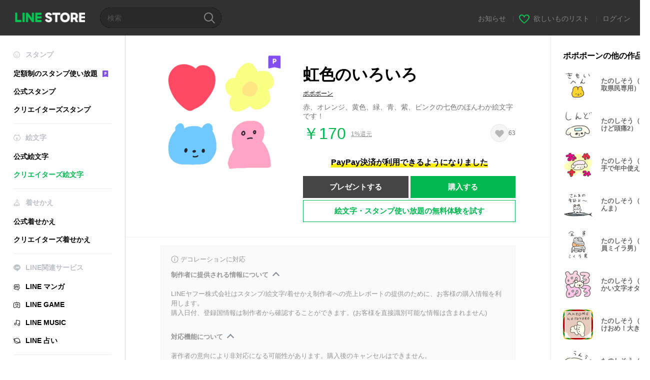

--- FILE ---
content_type: text/html;charset=UTF-8
request_url: https://store.line.me/emojishop/product/5ec6062c8568fe4c75c0b774/ja
body_size: 15608
content:
<!DOCTYPE html>
<html xmlns:v-on="http://www.w3.org/1999/xhtml" lang="ja" data-lang="ja">
<head>
  
    
  <meta charset="UTF-8" />
  <meta name="viewport" content="width=device-width, user-scalable=yes, initial-scale=1" />
  <title>虹色のいろいろ - LINE絵文字 | LINE STORE</title>
  <meta name="description" content="赤、オレンジ、黄色、緑、青、紫、ピンクの七色のほんわか絵文字です！" />
  <meta name="format-detection" content="telephone=no" />

    
  <meta property="og:type" content="website"/>
  <meta property="og:title" content="虹色のいろいろ - LINE絵文字 | LINE STORE" />
  <meta property="og:url" content="https://store.line.me/emojishop/product/5ec6062c8568fe4c75c0b774/ja" />
  <meta property="og:description" content="赤、オレンジ、黄色、緑、青、紫、ピンクの七色のほんわか絵文字です！" />
  <meta property="og:site_name" content="LINE STORE" />

  <meta property="og:locale" content="ja_JP" />
  <meta property="og:locale:alternative"
        content="en_UD" /><meta property="og:locale:alternative"
        content="zh_HK" /><meta property="og:locale:alternative"
        content="ko_KR" /><meta property="og:locale:alternative"
        content="en_PI" /><meta property="og:locale:alternative"
        content="th_TH" /><meta property="og:locale:alternative"
        content="id_ID" /><meta property="og:locale:alternative"
        content="en_US" /><meta property="og:locale:alternative"
        content="zh_TW" /><meta property="og:locale:alternative"
        content="zh_MO" /><meta property="og:locale:alternative"
        content="en_GB" /><meta property="og:locale:alternative"
        content="ja_KS" /><meta property="og:locale:alternative"
        content="ja_JP" /><meta property="og:locale:alternative"
        content="en_IN" /><meta property="og:locale:alternative"
        content="pt_BR" />
  
    
    
      <meta property="og:image" content="https://stickershop.line-scdn.net/sticonshop/v1/product/5ec6062c8568fe4c75c0b774/iPhone/main.png?v=2" />
      <meta name="twitter:image" content="https://stickershop.line-scdn.net/sticonshop/v1/product/5ec6062c8568fe4c75c0b774/iPhone/main.png?v=2" />
    
    
  
  <meta name="twitter:title" content="虹色のいろいろ - LINE絵文字 | LINE STORE" />
  <meta name="twitter:description" content="赤、オレンジ、黄色、緑、青、紫、ピンクの七色のほんわか絵文字です！" />
  <meta name="twitter:card" content="summary">

    
  <link rel="canonical" href="https://store.line.me/emojishop/product/5ec6062c8568fe4c75c0b774/ja">
  <link rel="alternate" hreflang="ja" href="https://store.line.me/emojishop/product/5ec6062c8568fe4c75c0b774/ja"/><link rel="alternate" hreflang="en" href="https://store.line.me/emojishop/product/5ec6062c8568fe4c75c0b774/en"/><link rel="alternate" hreflang="zh-Hant" href="https://store.line.me/emojishop/product/5ec6062c8568fe4c75c0b774/zh-Hant"/><link rel="alternate" hreflang="ko" href="https://store.line.me/emojishop/product/5ec6062c8568fe4c75c0b774/ko"/><link rel="alternate" hreflang="th" href="https://store.line.me/emojishop/product/5ec6062c8568fe4c75c0b774/th"/><link rel="alternate" hreflang="id" href="https://store.line.me/emojishop/product/5ec6062c8568fe4c75c0b774/id"/><link rel="alternate" hreflang="pt-BR" href="https://store.line.me/emojishop/product/5ec6062c8568fe4c75c0b774/pt-BR"/><link rel="alternate" hreflang="x-default" href="https://store.line.me/emojishop/product/5ec6062c8568fe4c75c0b774"/>

    
  
    <meta name="mobile-web-app-capable" content="yes" />
    <meta name="application-name" content="LINE STORE" />
    <meta name="apple-mobile-web-app-capable" content="yes" />
    <meta name="apple-mobile-web-app-status-bar-style" content="black" />
    <meta name="apple-mobile-web-app-title" content="LINE STORE" />
  

    
  <link rel="apple-touch-icon" sizes="228x228"
        href="https://scdn.line-apps.com/n/line_store_sp/img/apple_touch_icon_228_20160805.png" />
  <link rel="apple-touch-icon-precomposed"
        href="https://scdn.line-apps.com/n/line_store_sp/img/apple_touch_icon_144_20160805.png" />
  <link rel="icon" sizes="192x192" type="image/png"
        href="https://scdn.line-apps.com/n/line_store_sp/img/apple_touch_icon_192_20160805.png" />
  <link rel="shortcut icon" type="image/x-icon"
        href="https://scdn.line-apps.com/n/line_store_sp/img/favicon_20160805.ico" />

    
  <noscript>
    <div style="padding: 10px; text-align: center; background-color: #fffcca;">JavaScriptが無効です
ブラウザの設定で有効にしてください</div>
  </noscript>

    


<script type="application/ld+json">
  {
    "@context": "https://schema.org",
    "@type": "Product",
    "sku": "5ec6062c8568fe4c75c0b774",
    "url": "https://store.line.me/emojishop/product/5ec6062c8568fe4c75c0b774/ja",
    
    "name": "\u8679\u8272\u306E\u3044\u308D\u3044\u308D",
    "description": "\u8D64\u3001\u30AA\u30EC\u30F3\u30B8\u3001\u9EC4\u8272\u3001\u7DD1\u3001\u9752\u3001\u7D2B\u3001\u30D4\u30F3\u30AF\u306E\u4E03\u8272\u306E\u307B\u3093\u308F\u304B\u7D75\u6587\u5B57\u3067\u3059\uFF01",
    "image": "https://stickershop.line-scdn.net/sticonshop/v1/product/5ec6062c8568fe4c75c0b774/iPhone/main.png?v=2",
    
    "offers": {
      "@type": "Offer",
      "price": "170",
      "priceCurrency": "JPY",
      "url": "https://store.line.me/emojishop/product/5ec6062c8568fe4c75c0b774/ja"
      
      ,"seller": {
         "@type": "Organization",
         "name": "\u30DD\u30DD\u30DD\u30FC\u30F3",
         "url": "https://store.line.me/emojishop/author/843129/ja"
      }
      
    }
    
    
  }
</script>


  
  
  
    
      
    
  

  <link href="https://static.line-scdn.net/laicon/edge/8.0/laicon.min.css" rel="stylesheet" crossorigin="anonymous" defer/>
  <link rel="stylesheet" crossorigin="anonymous" href="https://static.line-scdn.net/line_store/19b8c4ac38c/pc/css/line_store_pc.css"/>
  
  
    <link rel="stylesheet" crossorigin="anonymous" href="https://static.line-scdn.net/line_store/edge/store-vite/main.CawiWzHC.min.css" />
  
  

</head>
<body class="ExOsMac">
<div class="LyWrap">
  
  
  <div id="header-banner-root"></div>

  <header class="LyHead">
  <h1 class="MdGHD01Logo">
    <a href="/home/ja">LINE STORE</a>
  </h1>
  
  <div class="MdGHD02Search" data-widget="SearchBox">
    <form method="GET" action="/search/ja">
      <span class="MdIcoSearch01 FnSearchIcon" data-test="search-icon"></span>
      <span></span>
      <input class="FnSearchInput" data-test="search-field" type="text" name="q" placeholder="検索" value="" />
    </form>
  </div>
  <ul class="MdGHD03Util">
    <li class="mdGHD03Li">
      <a href="/notice/list/ja">
        <span>お知らせ</span>
      </a>
      <span class="mdGHD03Line">|</span>
    </li>
    <li class="mdGHD03Li" data-test="wishlist-btn">
      <a href="/wishlist/ja"><span class="MdIcoWishlist01"></span><span>欲しいものリスト</span></a>
      <span class="mdGHD03Line">|</span>
    </li>
    
    
    <li class="mdGHD03Li" data-test="login-btn"><a href="/login/ja?url=%2Femojishop%2Fproduct%2F5ec6062c8568fe4c75c0b774%2Fja" rel="nofollow">ログイン</a></li>
  </ul>
</header>
  
  
  <div class="LyContents MdCF">
    
    
      <div class="LySub">
  <nav class="MdSB06Nav" role="navigation">
    
    <ul>
      <li class="title flexVerticalCenter">
        <i class="lar la-smile"></i>
        <span>スタンプ</span>
      </li>
      <li>
        <a class="flexVerticalCenter"
           href="/stickers-premium/landing/ja">
            <span data-event-category="sticker"
                  data-event-label="Premium"
                  data-event-action="click_premium_sidemenu_PC">定額制のスタンプ使い放題</span>
          <img src="https://static.line-scdn.net/line_store/1814c5eeaa1/pc/img/common/img_charge_premium.svg" height="14" alt="" style="margin-left: 10px;" />
        </a>
      </li>
      
        
        
      
        
        
      
        <li data-test="stickershop-side-menu-item">
          <a href="/stickershop/home/general/ja"
             data-event-category="common"
             data-event-action="click_menu_sticker_pc">公式スタンプ</a>
        </li>
        
      
        
        <li data-test="creators-stickershop-side-menu-item">
          <a href="/stickershop/home/user/ja"
             data-event-category="common"
             data-event-action="click_menu_cm-sticker_pc">クリエイターズスタンプ</a>
        </li>
      
        
        
      
        
        
      
        
        
      
        
        
      
        
        
      
        
        
      
        
        
      
        
        
      
        
        
      
    </ul>
    <hr>
    <ul>
      <li class="title flexVerticalCenter">
        <i class="labr la-line-friends"></i>
        <span>絵文字</span>
      </li>
      
        
        
      
        
        
      
        
        
      
        
        
      
        <li data-test="emojishop-side-menu-item">
          <a href="/emojishop/home/general/ja"
             data-event-category="common"
             data-event-action="click_menu_emoji_pc">公式絵文字</a>
        </li>
        
      
        
        <li data-test="creators-emojishop-side-menu-item" class="ExSelected">
          <a href="/emojishop/home/creators/ja"
             data-event-category="common"
             data-event-action="click_menu_cs-emoji_pc">クリエイターズ絵文字</a>
        </li>
      
        
        
      
        
        
      
        
        
      
        
        
      
        
        
      
        
        
      
        
        
      
    </ul>
    <hr>
    <ul>
      <li class="title flexVerticalCenter">
        <i class="lar la-brush"></i> <span>着せかえ</span>
      </li>
      
        
        
      
        
        
      
        
        
      
        
        
      
        
        
      
        
        
      
        <li data-test="themeshop-side-menu-item">
          <a href="/themeshop/home/ja"
             data-event-category="common"
             data-event-action="click_menu_theme_pc">公式着せかえ</a>
        </li>
        
      
        
        <li data-test="creators-themeshop-side-menu-item">
          <a href="/themeshop/home/creators/ja"
             data-event-category="common"
             data-event-action="click_menu_cs-theme_pc">クリエイターズ着せかえ</a>
        </li>
      
        
        
      
        
        
      
        
        
      
        
        
      
        
        
      
    </ul>
    <hr>
    <ul data-test="side-menu">
      <li class="title flexVerticalCenter">
        <i class="labr la-line-messenger-alt"></i>
        <span>LINE関連サービス</span>
      </li>
      
        
        
        
        
        
        
        
      
        
        
        
        
        
        
        
      
        
        
        
        
        
        
        
      
        
        
        
        
        
        
        
      
        
        
        
        
        
        
        
      
        
        
        
        
        
        
        
      
        
        
        
        
        
        
        
      
        
        
        
        
        
        
        
      
        
        <li data-test="mangashop-side-menu-item">
          <a class="flexVerticalCenter" href="/family/manga/ja">
            <i class="line-manga"></i>
            <span data-event-category="common"
                  data-event-action="click_menu_manga_pc">LINE マンガ</span>
          </a>
        </li>
        
        
        
        
        
      
        
        
        <li data-test="gameshop-side-menu-item">
          <a class="flexVerticalCenter" href="/game/ja">
            <i class="labr la-line-faceplay"></i>
            <span data-event-category="common"
                  data-event-action="click_menu_game_pc">LINE GAME</span>
          </a>
        </li>
        
        
        
        
      
        
        
        
        
        <li data-test="musicshop-side-menu-item">
          <a class="flexVerticalCenter" href="/family/music/ja">
            <i class="lar la-music"></i>
            <span data-event-category="common"
                  data-event-action="click_menu_music_pc">LINE MUSIC</span>
          </a>
        </li>
        
        
      
        
        
        
        
        
        <li data-test="uranaishop-side-menu-item">
          <a class="flexVerticalCenter" href="/family/uranai/ja">
            <i class="labr la-line-discovery"></i>
            <span data-event-category="common"
                  data-event-action="click_menu_fortune_pc">LINE 占い</span>
          </a>
        </li>
        
      
        
        
        
        
        
        
        
      
    </ul>
    <hr>
    <ul>
      <li>
        <a class="flexVerticalCenter" href="https://help.line.me/webstore/web?lang=ja">
          <i class="lar la-question-circle"></i>
          <span>ヘルプ</span>
        </a>
      </li>
    </ul>
  </nav>
  
</div>
    
    
    
    <div class="LyMain" role="main">
      
  
    
      
    
  

      
      <section class="MdBox03" id="FnEmojiDetail">
        <div class="mdBox03Inner01" v-on:click="stopPreview">
          <div class="MdCMN38EndTop mdCMN38Emoji">
            
  
    
      <div class="mdCMN38Img"
           ref="mainImage"
           data-widget="EndpageMainSticonPlayer"
           data-widget-id="MainSticon"
           data-preview='{ &quot;type&quot; : &quot;static&quot;, &quot;id&quot; : &quot;5ec6062c8568fe4c75c0b774&quot;, &quot;staticUrl&quot; : &quot;https://stickershop.line-scdn.net/sticonshop/v1/product/5ec6062c8568fe4c75c0b774/iPhone/main.png?v=2&quot;, &quot;animationUrl&quot; : &quot;&quot;, &quot;animationMainImages&quot; : [], &quot;staticMainImages&quot; : [] }'>
        
  <img class="FnImage"
       width="240" height="240"
       src="https://stickershop.line-scdn.net/sticonshop/v1/product/5ec6062c8568fe4c75c0b774/iPhone/main.png?v=2" alt="虹色のいろいろ" />
  <div class="MdIcoPremium_b">Premium</div>
  
  
  
    
  
    
  

  

  <div class="FnPreviewWrapper"></div>

      </div>
    
    
  

              <div class="mdCMN38Item01">
              <div class="mdCMN38Item0lHead">
                
                
                <p class="mdCMN38Item01Ttl" data-test="emoji-name-title">虹色のいろいろ</p>
              </div>
              <a class="mdCMN38Item01Author"
                 data-test="emoji-author"
                 href="/emojishop/author/843129/ja">ポポポーン</a>
              <p class="mdCMN38Item01Txt">
                赤、オレンジ、黄色、緑、青、紫、ピンクの七色のほんわか絵文字です！
                
              </p>
              <div class="mdCMN38Item01Info" data-test="emoji-price-info">
                
                  <p class="mdCMN38Item01Price" data-test="emoji-price">￥170</p>
                  
  <div class="mdCMN38Item01Cash">
    <a href="/creditback/ja">
      <p class="mdCMN38Item01CashNum">
        <ins class="mdCMN38Ins" data-test="creditback-rate">1%還元</ins>
      </p>
    </a>
  </div>
  

                
                <div id="spa-endpage-wish-button-root"></div>
                
              </div>
              
  
    <p class="mdCMN38Item01Txt02" data-test="payment-info">
      <span class="mdCMN38BgBorder">PayPay決済が利用できるようになりました</span>
    </p>
  

              
              
                <ul class="mdCMN38Item01Ul">
                  
                  
                    <li>
                      
  <button type="button" 
          class="MdBtn01P02"
          data-test="present-btn"
          data-href="/login/?url=%2Femojishop%2Fproduct%2F5ec6062c8568fe4c75c0b774%2Fja"
          data-widget="LinkButton">プレゼントする</button>

                    </li>
                    <li>
                      
  <button type="button" 
          class="MdBtn01P01"
          data-test="purchase-btn"
          rel="nofollow"
          data-href = "/emojishop/payment?id=5ec6062c8568fe4c75c0b774&amp;confirmedPrice=%EF%BF%A5170"
          data-widget = "PopUpButton"
          data-win-height="800"
          data-win-width="815"
          data-reload="true">購入する</button>

                    </li>
                  
                </ul>
              
              
  
    <div class="mdCMN38Item01Sub">
      <button type="button" class="MdBtn03 mdBtn03P01"
              data-widget="LinkButton"
              data-href="/stickers-premium/emoji/redirectToSubscriptionLpIfNeeded/ja?productId=5ec6062c8568fe4c75c0b774"
              data-event-category="sticker"
              data-event-label="emoji_creators"
              data-event-action="click_emoji_premium_trial_PC">絵文字・スタンプ使い放題の無料体験を試す</button>
      
      
      
      
      
      
      
    </div>
  

              
            </div>
          </div>
          <div class="MdHLine01"></div>
          
  <div class="MdCMN09DetailView mdCMN09Emoji">
    <div class="mdCMN09Preview">
      <div class="mdCMN09PreviewTxt" data-test="preview-text">
        
          
  <div class="supported-feature">
    <svg width="15" height="15" viewBox="0 0 13 13" fill="none" xmlns="http://www.w3.org/2000/svg">
      <g clip-path="url(#clip0_140_10867)">
        <path fill-rule="evenodd" clip-rule="evenodd" d="M6.5 11.7C9.37188 11.7 11.7 9.37188 11.7 6.5C11.7 3.62812 9.37188 1.3 6.5 1.3C3.62812 1.3 1.3 3.62812 1.3 6.5C1.3 9.37188 3.62812 11.7 6.5 11.7ZM12.5 6.5C12.5 9.81371 9.81371 12.5 6.5 12.5C3.18629 12.5 0.5 9.81371 0.5 6.5C0.5 3.18629 3.18629 0.5 6.5 0.5C9.81371 0.5 12.5 3.18629 12.5 6.5ZM6 4.7V3.5H7V4.7H6ZM6 5.5V9.5H7V5.5H6Z" fill="#949494"/>
      </g>
      <defs>
        <clipPath id="clip0_140_10867">
          <rect width="13" height="13" fill="white"/>
        </clipPath>
      </defs>
    </svg>
    <p style="margin-left: 4px">デコレーションに対応</p>
  </div>

        
        
        
          
  <div data-widget="CreatorDisclaimerAccordion"
       data-update-collapse-disclaimer-api-param="USER_DISCLAIMER"
       data-update-collapse-disclaimer-api="/api/disclaimer/update/ja"
       style="margin-bottom: 10px;">
    <div class="accordion-button"
         data-collapse-target="#disclaimer"
         data-test="disclaimer-accordion-button">
      <span>制作者に提供される情報について</span>
    </div>
    <p id="disclaimer" data-test="disclaimer">
      <br>
      LINEヤフー株式会社はスタンプ/絵文字/着せかえ制作者への売上レポートの提供のために、お客様の購入情報を利用します。<br>購入日付、登録国情報は制作者から確認することができます。(お客様を直接識別可能な情報は含まれません)
    </p>
  </div>

          <br>
        
        
          
  <div data-widget="CreatorDisclaimerAccordion"
       data-update-collapse-disclaimer-api-param="FEATURE_SUPPORTED_DISCLAIMER"
       data-update-collapse-disclaimer-api="/api/disclaimer/update/ja"
       style="margin-bottom: 10px;">
    <div class="accordion-button"
         data-collapse-target="#disclaimer-supported-feature"
         data-test="disclaimer-accordion-button">
      <span>対応機能について</span>
    </div>
    <p id="disclaimer-supported-feature" data-test="disclaimer">
      <br />
      著作者の意向により非対応になる可能性があります。購入後のキャンセルはできません。
      <br /><br />
    </p>
  </div>

        
        <div>
          
          <span>絵文字をクリックするとプレビューが表示されます。</span>
        </div>
      </div>
    </div>
    <div class="mdCMN09ImgList"
         data-widget="EndpageStickerListPlayer"
         data-widget-id="StickerPreview">
      <div class="MdLoader FnLoading" style="opacity: 0">
        <div class="mdLoaderInner mdLoaderDetail">
          <div class="mdLoadSpinner"></div>
        </div>
      </div>
      <div class="MdLoader FnReloadBtn" style="opacity: 0">
        <div class="mdLoaderInner">
          <p class="mdLoadReLoad"
             data-event-label="emoji_creators">再試行</p>
        </div>
      </div>
      <div class="mdCMN09ImgListWarp">
        <ul class="mdCMN09Ul FnEmoji_animation_list_img">
          
  <li class="mdCMN09Li FnStickerPreviewItem"
      data-preview='{ &quot;type&quot; : &quot;static&quot;, &quot;id&quot; : &quot;001&quot;, &quot;staticUrl&quot; : &quot;https://stickershop.line-scdn.net/sticonshop/v1/sticon/5ec6062c8568fe4c75c0b774/iPhone/001.png?v=2&quot;, &quot;fallbackStaticUrl&quot; : &quot;https://stickershop.line-scdn.net/sticonshop/v1/sticon/5ec6062c8568fe4c75c0b774/iPhone/001.png?v=2&quot;, &quot;animationUrl&quot; : &quot;&quot;}'>
    <div class="mdCMN09LiInner FnImage">
      <span class="mdCMN09Image" style="background-image:url(https://stickershop.line-scdn.net/sticonshop/v1/sticon/5ec6062c8568fe4c75c0b774/iPhone/001.png?v=2);"></span>
    </div>
    <div class="mdCMN09ImgPreview FnPreviewImage MdNonDisp">
      <span class="mdCMN09Image FnPreview" style="background-image:url(https://stickershop.line-scdn.net/sticonshop/v1/sticon/5ec6062c8568fe4c75c0b774/iPhone/001.png?v=2);"/>
    </div>
    
  </li>
  <li class="mdCMN09Li FnStickerPreviewItem"
      data-preview='{ &quot;type&quot; : &quot;static&quot;, &quot;id&quot; : &quot;002&quot;, &quot;staticUrl&quot; : &quot;https://stickershop.line-scdn.net/sticonshop/v1/sticon/5ec6062c8568fe4c75c0b774/iPhone/002.png?v=2&quot;, &quot;fallbackStaticUrl&quot; : &quot;https://stickershop.line-scdn.net/sticonshop/v1/sticon/5ec6062c8568fe4c75c0b774/iPhone/002.png?v=2&quot;, &quot;animationUrl&quot; : &quot;&quot;}'>
    <div class="mdCMN09LiInner FnImage">
      <span class="mdCMN09Image" style="background-image:url(https://stickershop.line-scdn.net/sticonshop/v1/sticon/5ec6062c8568fe4c75c0b774/iPhone/002.png?v=2);"></span>
    </div>
    <div class="mdCMN09ImgPreview FnPreviewImage MdNonDisp">
      <span class="mdCMN09Image FnPreview" style="background-image:url(https://stickershop.line-scdn.net/sticonshop/v1/sticon/5ec6062c8568fe4c75c0b774/iPhone/002.png?v=2);"/>
    </div>
    
  </li>
  <li class="mdCMN09Li FnStickerPreviewItem"
      data-preview='{ &quot;type&quot; : &quot;static&quot;, &quot;id&quot; : &quot;003&quot;, &quot;staticUrl&quot; : &quot;https://stickershop.line-scdn.net/sticonshop/v1/sticon/5ec6062c8568fe4c75c0b774/iPhone/003.png?v=2&quot;, &quot;fallbackStaticUrl&quot; : &quot;https://stickershop.line-scdn.net/sticonshop/v1/sticon/5ec6062c8568fe4c75c0b774/iPhone/003.png?v=2&quot;, &quot;animationUrl&quot; : &quot;&quot;}'>
    <div class="mdCMN09LiInner FnImage">
      <span class="mdCMN09Image" style="background-image:url(https://stickershop.line-scdn.net/sticonshop/v1/sticon/5ec6062c8568fe4c75c0b774/iPhone/003.png?v=2);"></span>
    </div>
    <div class="mdCMN09ImgPreview FnPreviewImage MdNonDisp">
      <span class="mdCMN09Image FnPreview" style="background-image:url(https://stickershop.line-scdn.net/sticonshop/v1/sticon/5ec6062c8568fe4c75c0b774/iPhone/003.png?v=2);"/>
    </div>
    
  </li>
  <li class="mdCMN09Li FnStickerPreviewItem"
      data-preview='{ &quot;type&quot; : &quot;static&quot;, &quot;id&quot; : &quot;004&quot;, &quot;staticUrl&quot; : &quot;https://stickershop.line-scdn.net/sticonshop/v1/sticon/5ec6062c8568fe4c75c0b774/iPhone/004.png?v=2&quot;, &quot;fallbackStaticUrl&quot; : &quot;https://stickershop.line-scdn.net/sticonshop/v1/sticon/5ec6062c8568fe4c75c0b774/iPhone/004.png?v=2&quot;, &quot;animationUrl&quot; : &quot;&quot;}'>
    <div class="mdCMN09LiInner FnImage">
      <span class="mdCMN09Image" style="background-image:url(https://stickershop.line-scdn.net/sticonshop/v1/sticon/5ec6062c8568fe4c75c0b774/iPhone/004.png?v=2);"></span>
    </div>
    <div class="mdCMN09ImgPreview FnPreviewImage MdNonDisp">
      <span class="mdCMN09Image FnPreview" style="background-image:url(https://stickershop.line-scdn.net/sticonshop/v1/sticon/5ec6062c8568fe4c75c0b774/iPhone/004.png?v=2);"/>
    </div>
    
  </li>
  <li class="mdCMN09Li FnStickerPreviewItem"
      data-preview='{ &quot;type&quot; : &quot;static&quot;, &quot;id&quot; : &quot;005&quot;, &quot;staticUrl&quot; : &quot;https://stickershop.line-scdn.net/sticonshop/v1/sticon/5ec6062c8568fe4c75c0b774/iPhone/005.png?v=2&quot;, &quot;fallbackStaticUrl&quot; : &quot;https://stickershop.line-scdn.net/sticonshop/v1/sticon/5ec6062c8568fe4c75c0b774/iPhone/005.png?v=2&quot;, &quot;animationUrl&quot; : &quot;&quot;}'>
    <div class="mdCMN09LiInner FnImage">
      <span class="mdCMN09Image" style="background-image:url(https://stickershop.line-scdn.net/sticonshop/v1/sticon/5ec6062c8568fe4c75c0b774/iPhone/005.png?v=2);"></span>
    </div>
    <div class="mdCMN09ImgPreview FnPreviewImage MdNonDisp">
      <span class="mdCMN09Image FnPreview" style="background-image:url(https://stickershop.line-scdn.net/sticonshop/v1/sticon/5ec6062c8568fe4c75c0b774/iPhone/005.png?v=2);"/>
    </div>
    
  </li>
  <li class="mdCMN09Li FnStickerPreviewItem"
      data-preview='{ &quot;type&quot; : &quot;static&quot;, &quot;id&quot; : &quot;006&quot;, &quot;staticUrl&quot; : &quot;https://stickershop.line-scdn.net/sticonshop/v1/sticon/5ec6062c8568fe4c75c0b774/iPhone/006.png?v=2&quot;, &quot;fallbackStaticUrl&quot; : &quot;https://stickershop.line-scdn.net/sticonshop/v1/sticon/5ec6062c8568fe4c75c0b774/iPhone/006.png?v=2&quot;, &quot;animationUrl&quot; : &quot;&quot;}'>
    <div class="mdCMN09LiInner FnImage">
      <span class="mdCMN09Image" style="background-image:url(https://stickershop.line-scdn.net/sticonshop/v1/sticon/5ec6062c8568fe4c75c0b774/iPhone/006.png?v=2);"></span>
    </div>
    <div class="mdCMN09ImgPreview FnPreviewImage MdNonDisp">
      <span class="mdCMN09Image FnPreview" style="background-image:url(https://stickershop.line-scdn.net/sticonshop/v1/sticon/5ec6062c8568fe4c75c0b774/iPhone/006.png?v=2);"/>
    </div>
    
  </li>
  <li class="mdCMN09Li FnStickerPreviewItem"
      data-preview='{ &quot;type&quot; : &quot;static&quot;, &quot;id&quot; : &quot;007&quot;, &quot;staticUrl&quot; : &quot;https://stickershop.line-scdn.net/sticonshop/v1/sticon/5ec6062c8568fe4c75c0b774/iPhone/007.png?v=2&quot;, &quot;fallbackStaticUrl&quot; : &quot;https://stickershop.line-scdn.net/sticonshop/v1/sticon/5ec6062c8568fe4c75c0b774/iPhone/007.png?v=2&quot;, &quot;animationUrl&quot; : &quot;&quot;}'>
    <div class="mdCMN09LiInner FnImage">
      <span class="mdCMN09Image" style="background-image:url(https://stickershop.line-scdn.net/sticonshop/v1/sticon/5ec6062c8568fe4c75c0b774/iPhone/007.png?v=2);"></span>
    </div>
    <div class="mdCMN09ImgPreview FnPreviewImage MdNonDisp">
      <span class="mdCMN09Image FnPreview" style="background-image:url(https://stickershop.line-scdn.net/sticonshop/v1/sticon/5ec6062c8568fe4c75c0b774/iPhone/007.png?v=2);"/>
    </div>
    
  </li>
  <li class="mdCMN09Li FnStickerPreviewItem"
      data-preview='{ &quot;type&quot; : &quot;static&quot;, &quot;id&quot; : &quot;008&quot;, &quot;staticUrl&quot; : &quot;https://stickershop.line-scdn.net/sticonshop/v1/sticon/5ec6062c8568fe4c75c0b774/iPhone/008.png?v=2&quot;, &quot;fallbackStaticUrl&quot; : &quot;https://stickershop.line-scdn.net/sticonshop/v1/sticon/5ec6062c8568fe4c75c0b774/iPhone/008.png?v=2&quot;, &quot;animationUrl&quot; : &quot;&quot;}'>
    <div class="mdCMN09LiInner FnImage">
      <span class="mdCMN09Image" style="background-image:url(https://stickershop.line-scdn.net/sticonshop/v1/sticon/5ec6062c8568fe4c75c0b774/iPhone/008.png?v=2);"></span>
    </div>
    <div class="mdCMN09ImgPreview FnPreviewImage MdNonDisp">
      <span class="mdCMN09Image FnPreview" style="background-image:url(https://stickershop.line-scdn.net/sticonshop/v1/sticon/5ec6062c8568fe4c75c0b774/iPhone/008.png?v=2);"/>
    </div>
    
  </li>
  <li class="mdCMN09Li FnStickerPreviewItem"
      data-preview='{ &quot;type&quot; : &quot;static&quot;, &quot;id&quot; : &quot;009&quot;, &quot;staticUrl&quot; : &quot;https://stickershop.line-scdn.net/sticonshop/v1/sticon/5ec6062c8568fe4c75c0b774/iPhone/009.png?v=2&quot;, &quot;fallbackStaticUrl&quot; : &quot;https://stickershop.line-scdn.net/sticonshop/v1/sticon/5ec6062c8568fe4c75c0b774/iPhone/009.png?v=2&quot;, &quot;animationUrl&quot; : &quot;&quot;}'>
    <div class="mdCMN09LiInner FnImage">
      <span class="mdCMN09Image" style="background-image:url(https://stickershop.line-scdn.net/sticonshop/v1/sticon/5ec6062c8568fe4c75c0b774/iPhone/009.png?v=2);"></span>
    </div>
    <div class="mdCMN09ImgPreview FnPreviewImage MdNonDisp">
      <span class="mdCMN09Image FnPreview" style="background-image:url(https://stickershop.line-scdn.net/sticonshop/v1/sticon/5ec6062c8568fe4c75c0b774/iPhone/009.png?v=2);"/>
    </div>
    
  </li>
  <li class="mdCMN09Li FnStickerPreviewItem"
      data-preview='{ &quot;type&quot; : &quot;static&quot;, &quot;id&quot; : &quot;010&quot;, &quot;staticUrl&quot; : &quot;https://stickershop.line-scdn.net/sticonshop/v1/sticon/5ec6062c8568fe4c75c0b774/iPhone/010.png?v=2&quot;, &quot;fallbackStaticUrl&quot; : &quot;https://stickershop.line-scdn.net/sticonshop/v1/sticon/5ec6062c8568fe4c75c0b774/iPhone/010.png?v=2&quot;, &quot;animationUrl&quot; : &quot;&quot;}'>
    <div class="mdCMN09LiInner FnImage">
      <span class="mdCMN09Image" style="background-image:url(https://stickershop.line-scdn.net/sticonshop/v1/sticon/5ec6062c8568fe4c75c0b774/iPhone/010.png?v=2);"></span>
    </div>
    <div class="mdCMN09ImgPreview FnPreviewImage MdNonDisp">
      <span class="mdCMN09Image FnPreview" style="background-image:url(https://stickershop.line-scdn.net/sticonshop/v1/sticon/5ec6062c8568fe4c75c0b774/iPhone/010.png?v=2);"/>
    </div>
    
  </li>
  <li class="mdCMN09Li FnStickerPreviewItem"
      data-preview='{ &quot;type&quot; : &quot;static&quot;, &quot;id&quot; : &quot;011&quot;, &quot;staticUrl&quot; : &quot;https://stickershop.line-scdn.net/sticonshop/v1/sticon/5ec6062c8568fe4c75c0b774/iPhone/011.png?v=2&quot;, &quot;fallbackStaticUrl&quot; : &quot;https://stickershop.line-scdn.net/sticonshop/v1/sticon/5ec6062c8568fe4c75c0b774/iPhone/011.png?v=2&quot;, &quot;animationUrl&quot; : &quot;&quot;}'>
    <div class="mdCMN09LiInner FnImage">
      <span class="mdCMN09Image" style="background-image:url(https://stickershop.line-scdn.net/sticonshop/v1/sticon/5ec6062c8568fe4c75c0b774/iPhone/011.png?v=2);"></span>
    </div>
    <div class="mdCMN09ImgPreview FnPreviewImage MdNonDisp">
      <span class="mdCMN09Image FnPreview" style="background-image:url(https://stickershop.line-scdn.net/sticonshop/v1/sticon/5ec6062c8568fe4c75c0b774/iPhone/011.png?v=2);"/>
    </div>
    
  </li>
  <li class="mdCMN09Li FnStickerPreviewItem"
      data-preview='{ &quot;type&quot; : &quot;static&quot;, &quot;id&quot; : &quot;012&quot;, &quot;staticUrl&quot; : &quot;https://stickershop.line-scdn.net/sticonshop/v1/sticon/5ec6062c8568fe4c75c0b774/iPhone/012.png?v=2&quot;, &quot;fallbackStaticUrl&quot; : &quot;https://stickershop.line-scdn.net/sticonshop/v1/sticon/5ec6062c8568fe4c75c0b774/iPhone/012.png?v=2&quot;, &quot;animationUrl&quot; : &quot;&quot;}'>
    <div class="mdCMN09LiInner FnImage">
      <span class="mdCMN09Image" style="background-image:url(https://stickershop.line-scdn.net/sticonshop/v1/sticon/5ec6062c8568fe4c75c0b774/iPhone/012.png?v=2);"></span>
    </div>
    <div class="mdCMN09ImgPreview FnPreviewImage MdNonDisp">
      <span class="mdCMN09Image FnPreview" style="background-image:url(https://stickershop.line-scdn.net/sticonshop/v1/sticon/5ec6062c8568fe4c75c0b774/iPhone/012.png?v=2);"/>
    </div>
    
  </li>
  <li class="mdCMN09Li FnStickerPreviewItem"
      data-preview='{ &quot;type&quot; : &quot;static&quot;, &quot;id&quot; : &quot;013&quot;, &quot;staticUrl&quot; : &quot;https://stickershop.line-scdn.net/sticonshop/v1/sticon/5ec6062c8568fe4c75c0b774/iPhone/013.png?v=2&quot;, &quot;fallbackStaticUrl&quot; : &quot;https://stickershop.line-scdn.net/sticonshop/v1/sticon/5ec6062c8568fe4c75c0b774/iPhone/013.png?v=2&quot;, &quot;animationUrl&quot; : &quot;&quot;}'>
    <div class="mdCMN09LiInner FnImage">
      <span class="mdCMN09Image" style="background-image:url(https://stickershop.line-scdn.net/sticonshop/v1/sticon/5ec6062c8568fe4c75c0b774/iPhone/013.png?v=2);"></span>
    </div>
    <div class="mdCMN09ImgPreview FnPreviewImage MdNonDisp">
      <span class="mdCMN09Image FnPreview" style="background-image:url(https://stickershop.line-scdn.net/sticonshop/v1/sticon/5ec6062c8568fe4c75c0b774/iPhone/013.png?v=2);"/>
    </div>
    
  </li>
  <li class="mdCMN09Li FnStickerPreviewItem"
      data-preview='{ &quot;type&quot; : &quot;static&quot;, &quot;id&quot; : &quot;014&quot;, &quot;staticUrl&quot; : &quot;https://stickershop.line-scdn.net/sticonshop/v1/sticon/5ec6062c8568fe4c75c0b774/iPhone/014.png?v=2&quot;, &quot;fallbackStaticUrl&quot; : &quot;https://stickershop.line-scdn.net/sticonshop/v1/sticon/5ec6062c8568fe4c75c0b774/iPhone/014.png?v=2&quot;, &quot;animationUrl&quot; : &quot;&quot;}'>
    <div class="mdCMN09LiInner FnImage">
      <span class="mdCMN09Image" style="background-image:url(https://stickershop.line-scdn.net/sticonshop/v1/sticon/5ec6062c8568fe4c75c0b774/iPhone/014.png?v=2);"></span>
    </div>
    <div class="mdCMN09ImgPreview FnPreviewImage MdNonDisp">
      <span class="mdCMN09Image FnPreview" style="background-image:url(https://stickershop.line-scdn.net/sticonshop/v1/sticon/5ec6062c8568fe4c75c0b774/iPhone/014.png?v=2);"/>
    </div>
    
  </li>
  <li class="mdCMN09Li FnStickerPreviewItem"
      data-preview='{ &quot;type&quot; : &quot;static&quot;, &quot;id&quot; : &quot;015&quot;, &quot;staticUrl&quot; : &quot;https://stickershop.line-scdn.net/sticonshop/v1/sticon/5ec6062c8568fe4c75c0b774/iPhone/015.png?v=2&quot;, &quot;fallbackStaticUrl&quot; : &quot;https://stickershop.line-scdn.net/sticonshop/v1/sticon/5ec6062c8568fe4c75c0b774/iPhone/015.png?v=2&quot;, &quot;animationUrl&quot; : &quot;&quot;}'>
    <div class="mdCMN09LiInner FnImage">
      <span class="mdCMN09Image" style="background-image:url(https://stickershop.line-scdn.net/sticonshop/v1/sticon/5ec6062c8568fe4c75c0b774/iPhone/015.png?v=2);"></span>
    </div>
    <div class="mdCMN09ImgPreview FnPreviewImage MdNonDisp">
      <span class="mdCMN09Image FnPreview" style="background-image:url(https://stickershop.line-scdn.net/sticonshop/v1/sticon/5ec6062c8568fe4c75c0b774/iPhone/015.png?v=2);"/>
    </div>
    
  </li>
  <li class="mdCMN09Li FnStickerPreviewItem"
      data-preview='{ &quot;type&quot; : &quot;static&quot;, &quot;id&quot; : &quot;016&quot;, &quot;staticUrl&quot; : &quot;https://stickershop.line-scdn.net/sticonshop/v1/sticon/5ec6062c8568fe4c75c0b774/iPhone/016.png?v=2&quot;, &quot;fallbackStaticUrl&quot; : &quot;https://stickershop.line-scdn.net/sticonshop/v1/sticon/5ec6062c8568fe4c75c0b774/iPhone/016.png?v=2&quot;, &quot;animationUrl&quot; : &quot;&quot;}'>
    <div class="mdCMN09LiInner FnImage">
      <span class="mdCMN09Image" style="background-image:url(https://stickershop.line-scdn.net/sticonshop/v1/sticon/5ec6062c8568fe4c75c0b774/iPhone/016.png?v=2);"></span>
    </div>
    <div class="mdCMN09ImgPreview FnPreviewImage MdNonDisp">
      <span class="mdCMN09Image FnPreview" style="background-image:url(https://stickershop.line-scdn.net/sticonshop/v1/sticon/5ec6062c8568fe4c75c0b774/iPhone/016.png?v=2);"/>
    </div>
    
  </li>
  <li class="mdCMN09Li FnStickerPreviewItem"
      data-preview='{ &quot;type&quot; : &quot;static&quot;, &quot;id&quot; : &quot;017&quot;, &quot;staticUrl&quot; : &quot;https://stickershop.line-scdn.net/sticonshop/v1/sticon/5ec6062c8568fe4c75c0b774/iPhone/017.png?v=2&quot;, &quot;fallbackStaticUrl&quot; : &quot;https://stickershop.line-scdn.net/sticonshop/v1/sticon/5ec6062c8568fe4c75c0b774/iPhone/017.png?v=2&quot;, &quot;animationUrl&quot; : &quot;&quot;}'>
    <div class="mdCMN09LiInner FnImage">
      <span class="mdCMN09Image" style="background-image:url(https://stickershop.line-scdn.net/sticonshop/v1/sticon/5ec6062c8568fe4c75c0b774/iPhone/017.png?v=2);"></span>
    </div>
    <div class="mdCMN09ImgPreview FnPreviewImage MdNonDisp">
      <span class="mdCMN09Image FnPreview" style="background-image:url(https://stickershop.line-scdn.net/sticonshop/v1/sticon/5ec6062c8568fe4c75c0b774/iPhone/017.png?v=2);"/>
    </div>
    
  </li>
  <li class="mdCMN09Li FnStickerPreviewItem"
      data-preview='{ &quot;type&quot; : &quot;static&quot;, &quot;id&quot; : &quot;018&quot;, &quot;staticUrl&quot; : &quot;https://stickershop.line-scdn.net/sticonshop/v1/sticon/5ec6062c8568fe4c75c0b774/iPhone/018.png?v=2&quot;, &quot;fallbackStaticUrl&quot; : &quot;https://stickershop.line-scdn.net/sticonshop/v1/sticon/5ec6062c8568fe4c75c0b774/iPhone/018.png?v=2&quot;, &quot;animationUrl&quot; : &quot;&quot;}'>
    <div class="mdCMN09LiInner FnImage">
      <span class="mdCMN09Image" style="background-image:url(https://stickershop.line-scdn.net/sticonshop/v1/sticon/5ec6062c8568fe4c75c0b774/iPhone/018.png?v=2);"></span>
    </div>
    <div class="mdCMN09ImgPreview FnPreviewImage MdNonDisp">
      <span class="mdCMN09Image FnPreview" style="background-image:url(https://stickershop.line-scdn.net/sticonshop/v1/sticon/5ec6062c8568fe4c75c0b774/iPhone/018.png?v=2);"/>
    </div>
    
  </li>
  <li class="mdCMN09Li FnStickerPreviewItem"
      data-preview='{ &quot;type&quot; : &quot;static&quot;, &quot;id&quot; : &quot;019&quot;, &quot;staticUrl&quot; : &quot;https://stickershop.line-scdn.net/sticonshop/v1/sticon/5ec6062c8568fe4c75c0b774/iPhone/019.png?v=2&quot;, &quot;fallbackStaticUrl&quot; : &quot;https://stickershop.line-scdn.net/sticonshop/v1/sticon/5ec6062c8568fe4c75c0b774/iPhone/019.png?v=2&quot;, &quot;animationUrl&quot; : &quot;&quot;}'>
    <div class="mdCMN09LiInner FnImage">
      <span class="mdCMN09Image" style="background-image:url(https://stickershop.line-scdn.net/sticonshop/v1/sticon/5ec6062c8568fe4c75c0b774/iPhone/019.png?v=2);"></span>
    </div>
    <div class="mdCMN09ImgPreview FnPreviewImage MdNonDisp">
      <span class="mdCMN09Image FnPreview" style="background-image:url(https://stickershop.line-scdn.net/sticonshop/v1/sticon/5ec6062c8568fe4c75c0b774/iPhone/019.png?v=2);"/>
    </div>
    
  </li>
  <li class="mdCMN09Li FnStickerPreviewItem"
      data-preview='{ &quot;type&quot; : &quot;static&quot;, &quot;id&quot; : &quot;020&quot;, &quot;staticUrl&quot; : &quot;https://stickershop.line-scdn.net/sticonshop/v1/sticon/5ec6062c8568fe4c75c0b774/iPhone/020.png?v=2&quot;, &quot;fallbackStaticUrl&quot; : &quot;https://stickershop.line-scdn.net/sticonshop/v1/sticon/5ec6062c8568fe4c75c0b774/iPhone/020.png?v=2&quot;, &quot;animationUrl&quot; : &quot;&quot;}'>
    <div class="mdCMN09LiInner FnImage">
      <span class="mdCMN09Image" style="background-image:url(https://stickershop.line-scdn.net/sticonshop/v1/sticon/5ec6062c8568fe4c75c0b774/iPhone/020.png?v=2);"></span>
    </div>
    <div class="mdCMN09ImgPreview FnPreviewImage MdNonDisp">
      <span class="mdCMN09Image FnPreview" style="background-image:url(https://stickershop.line-scdn.net/sticonshop/v1/sticon/5ec6062c8568fe4c75c0b774/iPhone/020.png?v=2);"/>
    </div>
    
  </li>
  <li class="mdCMN09Li FnStickerPreviewItem"
      data-preview='{ &quot;type&quot; : &quot;static&quot;, &quot;id&quot; : &quot;021&quot;, &quot;staticUrl&quot; : &quot;https://stickershop.line-scdn.net/sticonshop/v1/sticon/5ec6062c8568fe4c75c0b774/iPhone/021.png?v=2&quot;, &quot;fallbackStaticUrl&quot; : &quot;https://stickershop.line-scdn.net/sticonshop/v1/sticon/5ec6062c8568fe4c75c0b774/iPhone/021.png?v=2&quot;, &quot;animationUrl&quot; : &quot;&quot;}'>
    <div class="mdCMN09LiInner FnImage">
      <span class="mdCMN09Image" style="background-image:url(https://stickershop.line-scdn.net/sticonshop/v1/sticon/5ec6062c8568fe4c75c0b774/iPhone/021.png?v=2);"></span>
    </div>
    <div class="mdCMN09ImgPreview FnPreviewImage MdNonDisp">
      <span class="mdCMN09Image FnPreview" style="background-image:url(https://stickershop.line-scdn.net/sticonshop/v1/sticon/5ec6062c8568fe4c75c0b774/iPhone/021.png?v=2);"/>
    </div>
    
  </li>
  <li class="mdCMN09Li FnStickerPreviewItem"
      data-preview='{ &quot;type&quot; : &quot;static&quot;, &quot;id&quot; : &quot;022&quot;, &quot;staticUrl&quot; : &quot;https://stickershop.line-scdn.net/sticonshop/v1/sticon/5ec6062c8568fe4c75c0b774/iPhone/022.png?v=2&quot;, &quot;fallbackStaticUrl&quot; : &quot;https://stickershop.line-scdn.net/sticonshop/v1/sticon/5ec6062c8568fe4c75c0b774/iPhone/022.png?v=2&quot;, &quot;animationUrl&quot; : &quot;&quot;}'>
    <div class="mdCMN09LiInner FnImage">
      <span class="mdCMN09Image" style="background-image:url(https://stickershop.line-scdn.net/sticonshop/v1/sticon/5ec6062c8568fe4c75c0b774/iPhone/022.png?v=2);"></span>
    </div>
    <div class="mdCMN09ImgPreview FnPreviewImage MdNonDisp">
      <span class="mdCMN09Image FnPreview" style="background-image:url(https://stickershop.line-scdn.net/sticonshop/v1/sticon/5ec6062c8568fe4c75c0b774/iPhone/022.png?v=2);"/>
    </div>
    
  </li>
  <li class="mdCMN09Li FnStickerPreviewItem"
      data-preview='{ &quot;type&quot; : &quot;static&quot;, &quot;id&quot; : &quot;023&quot;, &quot;staticUrl&quot; : &quot;https://stickershop.line-scdn.net/sticonshop/v1/sticon/5ec6062c8568fe4c75c0b774/iPhone/023.png?v=2&quot;, &quot;fallbackStaticUrl&quot; : &quot;https://stickershop.line-scdn.net/sticonshop/v1/sticon/5ec6062c8568fe4c75c0b774/iPhone/023.png?v=2&quot;, &quot;animationUrl&quot; : &quot;&quot;}'>
    <div class="mdCMN09LiInner FnImage">
      <span class="mdCMN09Image" style="background-image:url(https://stickershop.line-scdn.net/sticonshop/v1/sticon/5ec6062c8568fe4c75c0b774/iPhone/023.png?v=2);"></span>
    </div>
    <div class="mdCMN09ImgPreview FnPreviewImage MdNonDisp">
      <span class="mdCMN09Image FnPreview" style="background-image:url(https://stickershop.line-scdn.net/sticonshop/v1/sticon/5ec6062c8568fe4c75c0b774/iPhone/023.png?v=2);"/>
    </div>
    
  </li>
  <li class="mdCMN09Li FnStickerPreviewItem"
      data-preview='{ &quot;type&quot; : &quot;static&quot;, &quot;id&quot; : &quot;024&quot;, &quot;staticUrl&quot; : &quot;https://stickershop.line-scdn.net/sticonshop/v1/sticon/5ec6062c8568fe4c75c0b774/iPhone/024.png?v=2&quot;, &quot;fallbackStaticUrl&quot; : &quot;https://stickershop.line-scdn.net/sticonshop/v1/sticon/5ec6062c8568fe4c75c0b774/iPhone/024.png?v=2&quot;, &quot;animationUrl&quot; : &quot;&quot;}'>
    <div class="mdCMN09LiInner FnImage">
      <span class="mdCMN09Image" style="background-image:url(https://stickershop.line-scdn.net/sticonshop/v1/sticon/5ec6062c8568fe4c75c0b774/iPhone/024.png?v=2);"></span>
    </div>
    <div class="mdCMN09ImgPreview FnPreviewImage MdNonDisp">
      <span class="mdCMN09Image FnPreview" style="background-image:url(https://stickershop.line-scdn.net/sticonshop/v1/sticon/5ec6062c8568fe4c75c0b774/iPhone/024.png?v=2);"/>
    </div>
    
  </li>
  <li class="mdCMN09Li FnStickerPreviewItem"
      data-preview='{ &quot;type&quot; : &quot;static&quot;, &quot;id&quot; : &quot;025&quot;, &quot;staticUrl&quot; : &quot;https://stickershop.line-scdn.net/sticonshop/v1/sticon/5ec6062c8568fe4c75c0b774/iPhone/025.png?v=2&quot;, &quot;fallbackStaticUrl&quot; : &quot;https://stickershop.line-scdn.net/sticonshop/v1/sticon/5ec6062c8568fe4c75c0b774/iPhone/025.png?v=2&quot;, &quot;animationUrl&quot; : &quot;&quot;}'>
    <div class="mdCMN09LiInner FnImage">
      <span class="mdCMN09Image" style="background-image:url(https://stickershop.line-scdn.net/sticonshop/v1/sticon/5ec6062c8568fe4c75c0b774/iPhone/025.png?v=2);"></span>
    </div>
    <div class="mdCMN09ImgPreview FnPreviewImage MdNonDisp">
      <span class="mdCMN09Image FnPreview" style="background-image:url(https://stickershop.line-scdn.net/sticonshop/v1/sticon/5ec6062c8568fe4c75c0b774/iPhone/025.png?v=2);"/>
    </div>
    
  </li>
  <li class="mdCMN09Li FnStickerPreviewItem"
      data-preview='{ &quot;type&quot; : &quot;static&quot;, &quot;id&quot; : &quot;026&quot;, &quot;staticUrl&quot; : &quot;https://stickershop.line-scdn.net/sticonshop/v1/sticon/5ec6062c8568fe4c75c0b774/iPhone/026.png?v=2&quot;, &quot;fallbackStaticUrl&quot; : &quot;https://stickershop.line-scdn.net/sticonshop/v1/sticon/5ec6062c8568fe4c75c0b774/iPhone/026.png?v=2&quot;, &quot;animationUrl&quot; : &quot;&quot;}'>
    <div class="mdCMN09LiInner FnImage">
      <span class="mdCMN09Image" style="background-image:url(https://stickershop.line-scdn.net/sticonshop/v1/sticon/5ec6062c8568fe4c75c0b774/iPhone/026.png?v=2);"></span>
    </div>
    <div class="mdCMN09ImgPreview FnPreviewImage MdNonDisp">
      <span class="mdCMN09Image FnPreview" style="background-image:url(https://stickershop.line-scdn.net/sticonshop/v1/sticon/5ec6062c8568fe4c75c0b774/iPhone/026.png?v=2);"/>
    </div>
    
  </li>
  <li class="mdCMN09Li FnStickerPreviewItem"
      data-preview='{ &quot;type&quot; : &quot;static&quot;, &quot;id&quot; : &quot;027&quot;, &quot;staticUrl&quot; : &quot;https://stickershop.line-scdn.net/sticonshop/v1/sticon/5ec6062c8568fe4c75c0b774/iPhone/027.png?v=2&quot;, &quot;fallbackStaticUrl&quot; : &quot;https://stickershop.line-scdn.net/sticonshop/v1/sticon/5ec6062c8568fe4c75c0b774/iPhone/027.png?v=2&quot;, &quot;animationUrl&quot; : &quot;&quot;}'>
    <div class="mdCMN09LiInner FnImage">
      <span class="mdCMN09Image" style="background-image:url(https://stickershop.line-scdn.net/sticonshop/v1/sticon/5ec6062c8568fe4c75c0b774/iPhone/027.png?v=2);"></span>
    </div>
    <div class="mdCMN09ImgPreview FnPreviewImage MdNonDisp">
      <span class="mdCMN09Image FnPreview" style="background-image:url(https://stickershop.line-scdn.net/sticonshop/v1/sticon/5ec6062c8568fe4c75c0b774/iPhone/027.png?v=2);"/>
    </div>
    
  </li>
  <li class="mdCMN09Li FnStickerPreviewItem"
      data-preview='{ &quot;type&quot; : &quot;static&quot;, &quot;id&quot; : &quot;028&quot;, &quot;staticUrl&quot; : &quot;https://stickershop.line-scdn.net/sticonshop/v1/sticon/5ec6062c8568fe4c75c0b774/iPhone/028.png?v=2&quot;, &quot;fallbackStaticUrl&quot; : &quot;https://stickershop.line-scdn.net/sticonshop/v1/sticon/5ec6062c8568fe4c75c0b774/iPhone/028.png?v=2&quot;, &quot;animationUrl&quot; : &quot;&quot;}'>
    <div class="mdCMN09LiInner FnImage">
      <span class="mdCMN09Image" style="background-image:url(https://stickershop.line-scdn.net/sticonshop/v1/sticon/5ec6062c8568fe4c75c0b774/iPhone/028.png?v=2);"></span>
    </div>
    <div class="mdCMN09ImgPreview FnPreviewImage MdNonDisp">
      <span class="mdCMN09Image FnPreview" style="background-image:url(https://stickershop.line-scdn.net/sticonshop/v1/sticon/5ec6062c8568fe4c75c0b774/iPhone/028.png?v=2);"/>
    </div>
    
  </li>
  <li class="mdCMN09Li FnStickerPreviewItem"
      data-preview='{ &quot;type&quot; : &quot;static&quot;, &quot;id&quot; : &quot;029&quot;, &quot;staticUrl&quot; : &quot;https://stickershop.line-scdn.net/sticonshop/v1/sticon/5ec6062c8568fe4c75c0b774/iPhone/029.png?v=2&quot;, &quot;fallbackStaticUrl&quot; : &quot;https://stickershop.line-scdn.net/sticonshop/v1/sticon/5ec6062c8568fe4c75c0b774/iPhone/029.png?v=2&quot;, &quot;animationUrl&quot; : &quot;&quot;}'>
    <div class="mdCMN09LiInner FnImage">
      <span class="mdCMN09Image" style="background-image:url(https://stickershop.line-scdn.net/sticonshop/v1/sticon/5ec6062c8568fe4c75c0b774/iPhone/029.png?v=2);"></span>
    </div>
    <div class="mdCMN09ImgPreview FnPreviewImage MdNonDisp">
      <span class="mdCMN09Image FnPreview" style="background-image:url(https://stickershop.line-scdn.net/sticonshop/v1/sticon/5ec6062c8568fe4c75c0b774/iPhone/029.png?v=2);"/>
    </div>
    
  </li>
  <li class="mdCMN09Li FnStickerPreviewItem"
      data-preview='{ &quot;type&quot; : &quot;static&quot;, &quot;id&quot; : &quot;030&quot;, &quot;staticUrl&quot; : &quot;https://stickershop.line-scdn.net/sticonshop/v1/sticon/5ec6062c8568fe4c75c0b774/iPhone/030.png?v=2&quot;, &quot;fallbackStaticUrl&quot; : &quot;https://stickershop.line-scdn.net/sticonshop/v1/sticon/5ec6062c8568fe4c75c0b774/iPhone/030.png?v=2&quot;, &quot;animationUrl&quot; : &quot;&quot;}'>
    <div class="mdCMN09LiInner FnImage">
      <span class="mdCMN09Image" style="background-image:url(https://stickershop.line-scdn.net/sticonshop/v1/sticon/5ec6062c8568fe4c75c0b774/iPhone/030.png?v=2);"></span>
    </div>
    <div class="mdCMN09ImgPreview FnPreviewImage MdNonDisp">
      <span class="mdCMN09Image FnPreview" style="background-image:url(https://stickershop.line-scdn.net/sticonshop/v1/sticon/5ec6062c8568fe4c75c0b774/iPhone/030.png?v=2);"/>
    </div>
    
  </li>
  <li class="mdCMN09Li FnStickerPreviewItem"
      data-preview='{ &quot;type&quot; : &quot;static&quot;, &quot;id&quot; : &quot;031&quot;, &quot;staticUrl&quot; : &quot;https://stickershop.line-scdn.net/sticonshop/v1/sticon/5ec6062c8568fe4c75c0b774/iPhone/031.png?v=2&quot;, &quot;fallbackStaticUrl&quot; : &quot;https://stickershop.line-scdn.net/sticonshop/v1/sticon/5ec6062c8568fe4c75c0b774/iPhone/031.png?v=2&quot;, &quot;animationUrl&quot; : &quot;&quot;}'>
    <div class="mdCMN09LiInner FnImage">
      <span class="mdCMN09Image" style="background-image:url(https://stickershop.line-scdn.net/sticonshop/v1/sticon/5ec6062c8568fe4c75c0b774/iPhone/031.png?v=2);"></span>
    </div>
    <div class="mdCMN09ImgPreview FnPreviewImage MdNonDisp">
      <span class="mdCMN09Image FnPreview" style="background-image:url(https://stickershop.line-scdn.net/sticonshop/v1/sticon/5ec6062c8568fe4c75c0b774/iPhone/031.png?v=2);"/>
    </div>
    
  </li>
  <li class="mdCMN09Li FnStickerPreviewItem"
      data-preview='{ &quot;type&quot; : &quot;static&quot;, &quot;id&quot; : &quot;032&quot;, &quot;staticUrl&quot; : &quot;https://stickershop.line-scdn.net/sticonshop/v1/sticon/5ec6062c8568fe4c75c0b774/iPhone/032.png?v=2&quot;, &quot;fallbackStaticUrl&quot; : &quot;https://stickershop.line-scdn.net/sticonshop/v1/sticon/5ec6062c8568fe4c75c0b774/iPhone/032.png?v=2&quot;, &quot;animationUrl&quot; : &quot;&quot;}'>
    <div class="mdCMN09LiInner FnImage">
      <span class="mdCMN09Image" style="background-image:url(https://stickershop.line-scdn.net/sticonshop/v1/sticon/5ec6062c8568fe4c75c0b774/iPhone/032.png?v=2);"></span>
    </div>
    <div class="mdCMN09ImgPreview FnPreviewImage MdNonDisp">
      <span class="mdCMN09Image FnPreview" style="background-image:url(https://stickershop.line-scdn.net/sticonshop/v1/sticon/5ec6062c8568fe4c75c0b774/iPhone/032.png?v=2);"/>
    </div>
    
  </li>
  <li class="mdCMN09Li FnStickerPreviewItem"
      data-preview='{ &quot;type&quot; : &quot;static&quot;, &quot;id&quot; : &quot;033&quot;, &quot;staticUrl&quot; : &quot;https://stickershop.line-scdn.net/sticonshop/v1/sticon/5ec6062c8568fe4c75c0b774/iPhone/033.png?v=2&quot;, &quot;fallbackStaticUrl&quot; : &quot;https://stickershop.line-scdn.net/sticonshop/v1/sticon/5ec6062c8568fe4c75c0b774/iPhone/033.png?v=2&quot;, &quot;animationUrl&quot; : &quot;&quot;}'>
    <div class="mdCMN09LiInner FnImage">
      <span class="mdCMN09Image" style="background-image:url(https://stickershop.line-scdn.net/sticonshop/v1/sticon/5ec6062c8568fe4c75c0b774/iPhone/033.png?v=2);"></span>
    </div>
    <div class="mdCMN09ImgPreview FnPreviewImage MdNonDisp">
      <span class="mdCMN09Image FnPreview" style="background-image:url(https://stickershop.line-scdn.net/sticonshop/v1/sticon/5ec6062c8568fe4c75c0b774/iPhone/033.png?v=2);"/>
    </div>
    
  </li>
  <li class="mdCMN09Li FnStickerPreviewItem"
      data-preview='{ &quot;type&quot; : &quot;static&quot;, &quot;id&quot; : &quot;034&quot;, &quot;staticUrl&quot; : &quot;https://stickershop.line-scdn.net/sticonshop/v1/sticon/5ec6062c8568fe4c75c0b774/iPhone/034.png?v=2&quot;, &quot;fallbackStaticUrl&quot; : &quot;https://stickershop.line-scdn.net/sticonshop/v1/sticon/5ec6062c8568fe4c75c0b774/iPhone/034.png?v=2&quot;, &quot;animationUrl&quot; : &quot;&quot;}'>
    <div class="mdCMN09LiInner FnImage">
      <span class="mdCMN09Image" style="background-image:url(https://stickershop.line-scdn.net/sticonshop/v1/sticon/5ec6062c8568fe4c75c0b774/iPhone/034.png?v=2);"></span>
    </div>
    <div class="mdCMN09ImgPreview FnPreviewImage MdNonDisp">
      <span class="mdCMN09Image FnPreview" style="background-image:url(https://stickershop.line-scdn.net/sticonshop/v1/sticon/5ec6062c8568fe4c75c0b774/iPhone/034.png?v=2);"/>
    </div>
    
  </li>
  <li class="mdCMN09Li FnStickerPreviewItem"
      data-preview='{ &quot;type&quot; : &quot;static&quot;, &quot;id&quot; : &quot;035&quot;, &quot;staticUrl&quot; : &quot;https://stickershop.line-scdn.net/sticonshop/v1/sticon/5ec6062c8568fe4c75c0b774/iPhone/035.png?v=2&quot;, &quot;fallbackStaticUrl&quot; : &quot;https://stickershop.line-scdn.net/sticonshop/v1/sticon/5ec6062c8568fe4c75c0b774/iPhone/035.png?v=2&quot;, &quot;animationUrl&quot; : &quot;&quot;}'>
    <div class="mdCMN09LiInner FnImage">
      <span class="mdCMN09Image" style="background-image:url(https://stickershop.line-scdn.net/sticonshop/v1/sticon/5ec6062c8568fe4c75c0b774/iPhone/035.png?v=2);"></span>
    </div>
    <div class="mdCMN09ImgPreview FnPreviewImage MdNonDisp">
      <span class="mdCMN09Image FnPreview" style="background-image:url(https://stickershop.line-scdn.net/sticonshop/v1/sticon/5ec6062c8568fe4c75c0b774/iPhone/035.png?v=2);"/>
    </div>
    
  </li>
  <li class="mdCMN09Li FnStickerPreviewItem"
      data-preview='{ &quot;type&quot; : &quot;static&quot;, &quot;id&quot; : &quot;036&quot;, &quot;staticUrl&quot; : &quot;https://stickershop.line-scdn.net/sticonshop/v1/sticon/5ec6062c8568fe4c75c0b774/iPhone/036.png?v=2&quot;, &quot;fallbackStaticUrl&quot; : &quot;https://stickershop.line-scdn.net/sticonshop/v1/sticon/5ec6062c8568fe4c75c0b774/iPhone/036.png?v=2&quot;, &quot;animationUrl&quot; : &quot;&quot;}'>
    <div class="mdCMN09LiInner FnImage">
      <span class="mdCMN09Image" style="background-image:url(https://stickershop.line-scdn.net/sticonshop/v1/sticon/5ec6062c8568fe4c75c0b774/iPhone/036.png?v=2);"></span>
    </div>
    <div class="mdCMN09ImgPreview FnPreviewImage MdNonDisp">
      <span class="mdCMN09Image FnPreview" style="background-image:url(https://stickershop.line-scdn.net/sticonshop/v1/sticon/5ec6062c8568fe4c75c0b774/iPhone/036.png?v=2);"/>
    </div>
    
  </li>
  <li class="mdCMN09Li FnStickerPreviewItem"
      data-preview='{ &quot;type&quot; : &quot;static&quot;, &quot;id&quot; : &quot;037&quot;, &quot;staticUrl&quot; : &quot;https://stickershop.line-scdn.net/sticonshop/v1/sticon/5ec6062c8568fe4c75c0b774/iPhone/037.png?v=2&quot;, &quot;fallbackStaticUrl&quot; : &quot;https://stickershop.line-scdn.net/sticonshop/v1/sticon/5ec6062c8568fe4c75c0b774/iPhone/037.png?v=2&quot;, &quot;animationUrl&quot; : &quot;&quot;}'>
    <div class="mdCMN09LiInner FnImage">
      <span class="mdCMN09Image" style="background-image:url(https://stickershop.line-scdn.net/sticonshop/v1/sticon/5ec6062c8568fe4c75c0b774/iPhone/037.png?v=2);"></span>
    </div>
    <div class="mdCMN09ImgPreview FnPreviewImage MdNonDisp">
      <span class="mdCMN09Image FnPreview" style="background-image:url(https://stickershop.line-scdn.net/sticonshop/v1/sticon/5ec6062c8568fe4c75c0b774/iPhone/037.png?v=2);"/>
    </div>
    
  </li>
  <li class="mdCMN09Li FnStickerPreviewItem"
      data-preview='{ &quot;type&quot; : &quot;static&quot;, &quot;id&quot; : &quot;038&quot;, &quot;staticUrl&quot; : &quot;https://stickershop.line-scdn.net/sticonshop/v1/sticon/5ec6062c8568fe4c75c0b774/iPhone/038.png?v=2&quot;, &quot;fallbackStaticUrl&quot; : &quot;https://stickershop.line-scdn.net/sticonshop/v1/sticon/5ec6062c8568fe4c75c0b774/iPhone/038.png?v=2&quot;, &quot;animationUrl&quot; : &quot;&quot;}'>
    <div class="mdCMN09LiInner FnImage">
      <span class="mdCMN09Image" style="background-image:url(https://stickershop.line-scdn.net/sticonshop/v1/sticon/5ec6062c8568fe4c75c0b774/iPhone/038.png?v=2);"></span>
    </div>
    <div class="mdCMN09ImgPreview FnPreviewImage MdNonDisp">
      <span class="mdCMN09Image FnPreview" style="background-image:url(https://stickershop.line-scdn.net/sticonshop/v1/sticon/5ec6062c8568fe4c75c0b774/iPhone/038.png?v=2);"/>
    </div>
    
  </li>
  <li class="mdCMN09Li FnStickerPreviewItem"
      data-preview='{ &quot;type&quot; : &quot;static&quot;, &quot;id&quot; : &quot;039&quot;, &quot;staticUrl&quot; : &quot;https://stickershop.line-scdn.net/sticonshop/v1/sticon/5ec6062c8568fe4c75c0b774/iPhone/039.png?v=2&quot;, &quot;fallbackStaticUrl&quot; : &quot;https://stickershop.line-scdn.net/sticonshop/v1/sticon/5ec6062c8568fe4c75c0b774/iPhone/039.png?v=2&quot;, &quot;animationUrl&quot; : &quot;&quot;}'>
    <div class="mdCMN09LiInner FnImage">
      <span class="mdCMN09Image" style="background-image:url(https://stickershop.line-scdn.net/sticonshop/v1/sticon/5ec6062c8568fe4c75c0b774/iPhone/039.png?v=2);"></span>
    </div>
    <div class="mdCMN09ImgPreview FnPreviewImage MdNonDisp">
      <span class="mdCMN09Image FnPreview" style="background-image:url(https://stickershop.line-scdn.net/sticonshop/v1/sticon/5ec6062c8568fe4c75c0b774/iPhone/039.png?v=2);"/>
    </div>
    
  </li>
  <li class="mdCMN09Li FnStickerPreviewItem"
      data-preview='{ &quot;type&quot; : &quot;static&quot;, &quot;id&quot; : &quot;040&quot;, &quot;staticUrl&quot; : &quot;https://stickershop.line-scdn.net/sticonshop/v1/sticon/5ec6062c8568fe4c75c0b774/iPhone/040.png?v=2&quot;, &quot;fallbackStaticUrl&quot; : &quot;https://stickershop.line-scdn.net/sticonshop/v1/sticon/5ec6062c8568fe4c75c0b774/iPhone/040.png?v=2&quot;, &quot;animationUrl&quot; : &quot;&quot;}'>
    <div class="mdCMN09LiInner FnImage">
      <span class="mdCMN09Image" style="background-image:url(https://stickershop.line-scdn.net/sticonshop/v1/sticon/5ec6062c8568fe4c75c0b774/iPhone/040.png?v=2);"></span>
    </div>
    <div class="mdCMN09ImgPreview FnPreviewImage MdNonDisp">
      <span class="mdCMN09Image FnPreview" style="background-image:url(https://stickershop.line-scdn.net/sticonshop/v1/sticon/5ec6062c8568fe4c75c0b774/iPhone/040.png?v=2);"/>
    </div>
    
  </li>

        </ul>
        <div class="MdOverlay01 FnStickerPreviewOverlay MdNonDisp" style="pointer-events: none;"></div>
      </div>
      <div class="FnPreviewWrapper MdNonDisp">
        <div class="MdOverlay FnOverlay"></div>
        <div class="MdLYR11Sticker FnPopupCanvasWrapper">
          <div class="mdLYR11BigImg FnImgWrapper MdNonDisp"></div>
        </div>
      </div>
    </div>
    <p class="mdCMN09Copy">©popo</p>
    <p class="mdCMN09Txt">
      <a href="javascript:;"
         data-widget="EventTrigger"
         data-event-name="openModalWindow"
         data-event-target="EnvironmentCaution">注意事項</a>
      <a href="/report/emojishop/5ec6062c8568fe4c75c0b774/ja"
         data-widget="PopUpButton"
         data-win-height="760"
         data-win-width="692"
         data-reload="true"
         data-test="report-btn">通報</a>
    </p>
    <div class="MdCMN22Share">
  <ul class="mdCMN22ShareUl">
    <li class="mdCMN22ShareLi">
      <a href="javascript:;"
         data-test="line-btn"
         data-widget="ShareButton"
         data-type="line_timeline"
         title="LINE" data-share-text="虹色のいろいろ - LINE絵文字 | LINE STORE" data-share-url="https://store.line.me/emojishop/product/5ec6062c8568fe4c75c0b774/ja">
        <span class="mdCMN22ShareLINE">LINE Share</span>
      </a>
    </li>
    <li class="mdCMN22ShareLi">
      <a href="javascript:;"
         data-test="twitter-btn"
         data-widget="ShareButton"
         data-type="tw"
         title="X（旧Twitter）" data-share-text="虹色のいろいろ - LINE絵文字 | LINE STORE" data-share-url="https://store.line.me/emojishop/product/5ec6062c8568fe4c75c0b774/ja">
        <span class="mdCMN22ShareTW">X（旧Twitter） Share</span>
      </a>
    </li>
    <li class="mdCMN22ShareLi">
      <a href="javascript:;"
         data-test="facebook-btn"
         data-widget="ShareButton"
         data-type="fb"
         title="Facebook" data-share-text="虹色のいろいろ - LINE絵文字 | LINE STORE" data-share-url="https://store.line.me/emojishop/product/5ec6062c8568fe4c75c0b774/ja">
        <span class="mdCMN22ShareFB">Facebook Share</span>
      </a>
    </li>
  </ul>
  <!--/MdCMN22Share-->
</div>
  </div>

        </div>
        
          
  <div class="mdBox03Inner02">
    <div class="MdHead01">
      <h2 class="MdTtl02" data-test="other-emoji-title">ポポポーンの他の作品</h2>
    </div>
    <div class="MdCMN01List">
      <ul class="mdCMN01Ul" data-test="other-emoji-ul">
        <li class="mdCMN01Li"
            data-test="other-emoji-li">
          <a href="/stickershop/product/31705486/ja?from=sticker"
             data-event-category="sticker"
             data-event-label="author"
             data-event-action="click_other_product"
             title="たのしそう（鳥取県民専用）">
            <div class="MdCMN07Item mdCMN07Sticker" data-test="other-emoji-item">
              <div class="mdCMN07Img">
                
  
  <img height="60"
       width="60"
       alt="たのしそう（鳥取県民専用）"
       src="https://stickershop.line-scdn.net/stickershop/v1/product/31705486/LINEStorePC/main.png?v=1" />


                
                      
  
    
    
    
    
    
    
    
    
    
  

                
              </div>
              
  <div class="mdCMN07Txt">
    
  
  
  

    <h3 class="mdCMN07Ttl" data-test="other-author-name">たのしそう（鳥取県民専用）</h3>
  </div>

            </div>
          </a>
          
        </li>
        <li class="mdCMN01Li"
            data-test="other-emoji-li">
          <a href="/stickershop/product/32173620/ja?from=sticker"
             data-event-category="sticker"
             data-event-label="author"
             data-event-action="click_other_product"
             title="たのしそう（だけど頭痛2）">
            <div class="MdCMN07Item mdCMN07Sticker" data-test="other-emoji-item">
              <div class="mdCMN07Img">
                
  
  <img height="60"
       width="60"
       alt="たのしそう（だけど頭痛2）"
       src="https://stickershop.line-scdn.net/stickershop/v1/product/32173620/LINEStorePC/main.png?v=1" />


                
                      
  
    
    
    
    
    
    
    
    
    
  

                
              </div>
              
  <div class="mdCMN07Txt">
    
  
  
  

    <h3 class="mdCMN07Ttl" data-test="other-author-name">たのしそう（だけど頭痛2）</h3>
  </div>

            </div>
          </a>
          
        </li>
        <li class="mdCMN01Li"
            data-test="other-emoji-li">
          <a href="/stickershop/product/32650627/ja?from=sticker"
             data-event-category="sticker"
             data-event-label="author"
             data-event-action="click_other_product"
             title="たのしそう（派手で年中使える！）">
            <div class="MdCMN07Item mdCMN07Sticker" data-test="other-emoji-item">
              <div class="mdCMN07Img">
                
  
  <img height="60"
       width="60"
       alt="たのしそう（派手で年中使える！）"
       src="https://stickershop.line-scdn.net/stickershop/v1/product/32650627/LINEStorePC/main.png?v=1" />


                
                      
  
    
    
    
    
    
    
    
    
    
  

                
              </div>
              
  <div class="mdCMN07Txt">
    
  
  
  

    <h3 class="mdCMN07Ttl" data-test="other-author-name">たのしそう（派手で年中使える！）</h3>
  </div>

            </div>
          </a>
          
        </li>
        <li class="mdCMN01Li"
            data-test="other-emoji-li">
          <a href="/stickershop/product/31673840/ja?from=sticker"
             data-event-category="sticker"
             data-event-label="author"
             data-event-action="click_other_product"
             title="たのしそう（さんま）">
            <div class="MdCMN07Item mdCMN07Sticker" data-test="other-emoji-item">
              <div class="mdCMN07Img">
                
  
  <img height="60"
       width="60"
       alt="たのしそう（さんま）"
       src="https://stickershop.line-scdn.net/stickershop/v1/product/31673840/LINEStorePC/main.png?v=1" />


                
                      
  
    
    
    
    
    
    
    
    
    
  

                
              </div>
              
  <div class="mdCMN07Txt">
    
  
  
  

    <h3 class="mdCMN07Ttl" data-test="other-author-name">たのしそう（さんま）</h3>
  </div>

            </div>
          </a>
          
        </li>
        <li class="mdCMN01Li"
            data-test="other-emoji-li">
          <a href="/stickershop/product/31778577/ja?from=sticker"
             data-event-category="sticker"
             data-event-label="author"
             data-event-action="click_other_product"
             title="たのしそう（全員ミイラ男）">
            <div class="MdCMN07Item mdCMN07Sticker" data-test="other-emoji-item">
              <div class="mdCMN07Img">
                
  
  <img height="60"
       width="60"
       alt="たのしそう（全員ミイラ男）"
       src="https://stickershop.line-scdn.net/stickershop/v1/product/31778577/LINEStorePC/main.png?v=1" />


                
                      
  
    
    
    
    
    
    
    
    
    
  

                
              </div>
              
  <div class="mdCMN07Txt">
    
  
  
  

    <h3 class="mdCMN07Ttl" data-test="other-author-name">たのしそう（全員ミイラ男）</h3>
  </div>

            </div>
          </a>
          
        </li>
        <li class="mdCMN01Li"
            data-test="other-emoji-li">
          <a href="/stickershop/product/31633610/ja?from=sticker"
             data-event-category="sticker"
             data-event-label="author"
             data-event-action="click_other_product"
             title="たのしそう（でかい文字オタク用）">
            <div class="MdCMN07Item mdCMN07Sticker" data-test="other-emoji-item">
              <div class="mdCMN07Img">
                
  
  <img height="60"
       width="60"
       alt="たのしそう（でかい文字オタク用）"
       src="https://stickershop.line-scdn.net/stickershop/v1/product/31633610/LINEStorePC/main.png?v=1" />


                
                      
  
    
    
    
    
    
    
    
    
    
  

                
              </div>
              
  <div class="mdCMN07Txt">
    
  
  
  

    <h3 class="mdCMN07Ttl" data-test="other-author-name">たのしそう（でかい文字オタク用）</h3>
  </div>

            </div>
          </a>
          
        </li>
        <li class="mdCMN01Li"
            data-test="other-emoji-li">
          <a href="/stickershop/product/32111311/ja?from=sticker"
             data-event-category="sticker"
             data-event-label="author"
             data-event-action="click_other_product"
             title="たのしそう（あけおめ！大きい！）">
            <div class="MdCMN07Item mdCMN07Sticker" data-test="other-emoji-item">
              <div class="mdCMN07Img">
                
  
  <img height="60"
       width="60"
       alt="たのしそう（あけおめ！大きい！）"
       src="https://stickershop.line-scdn.net/stickershop/v1/product/32111311/LINEStorePC/main.png?v=1" />


                
                      
  
    
    
    
    
    
    
    
    
    
  

                
              </div>
              
  <div class="mdCMN07Txt">
    
  
  
  

    <h3 class="mdCMN07Ttl" data-test="other-author-name">たのしそう（あけおめ！大きい！）</h3>
  </div>

            </div>
          </a>
          
        </li>
        <li class="mdCMN01Li"
            data-test="other-emoji-li">
          <a href="/stickershop/product/32262415/ja?from=sticker"
             data-event-category="sticker"
             data-event-label="author"
             data-event-action="click_other_product"
             title="たのしそう（使いやすい目がきゅるきゅる）">
            <div class="MdCMN07Item mdCMN07Sticker" data-test="other-emoji-item">
              <div class="mdCMN07Img">
                
  
  <img height="60"
       width="60"
       alt="たのしそう（使いやすい目がきゅるきゅる）"
       src="https://stickershop.line-scdn.net/stickershop/v1/product/32262415/LINEStorePC/main.png?v=1" />


                
                      
  
    
    
    
    
    
    
    
    
    
  

                
              </div>
              
  <div class="mdCMN07Txt">
    
  
  
  

    <h3 class="mdCMN07Ttl" data-test="other-author-name">たのしそう（使いやすい目がきゅるきゅる）</h3>
  </div>

            </div>
          </a>
          
        </li>
        <li class="mdCMN01Li"
            data-test="other-emoji-li">
          <a href="/stickershop/product/32047853/ja?from=sticker"
             data-event-category="sticker"
             data-event-label="author"
             data-event-action="click_other_product"
             title="たのしそう（パーティー感）">
            <div class="MdCMN07Item mdCMN07Sticker" data-test="other-emoji-item">
              <div class="mdCMN07Img">
                
  
  <img height="60"
       width="60"
       alt="たのしそう（パーティー感）"
       src="https://stickershop.line-scdn.net/stickershop/v1/product/32047853/LINEStorePC/main.png?v=1" />


                
                      
  
    
    
    
    
    
    
    
    
    
  

                
              </div>
              
  <div class="mdCMN07Txt">
    
  
  
  

    <h3 class="mdCMN07Ttl" data-test="other-author-name">たのしそう（パーティー感）</h3>
  </div>

            </div>
          </a>
          
        </li>
        <li class="mdCMN01Li"
            data-test="other-emoji-li">
          <a href="/stickershop/product/32273118/ja?from=sticker"
             data-event-category="sticker"
             data-event-label="author"
             data-event-action="click_other_product"
             title="たのしそう（毒舌で目がきゅるきゅる）">
            <div class="MdCMN07Item mdCMN07Sticker" data-test="other-emoji-item">
              <div class="mdCMN07Img">
                
  
  <img height="60"
       width="60"
       alt="たのしそう（毒舌で目がきゅるきゅる）"
       src="https://stickershop.line-scdn.net/stickershop/v1/product/32273118/LINEStorePC/main.png?v=1" />


                
                      
  
    
    
    
    
    
    
    
    
    
  

                
              </div>
              
  <div class="mdCMN07Txt">
    
  
  
  

    <h3 class="mdCMN07Ttl" data-test="other-author-name">たのしそう（毒舌で目がきゅるきゅる）</h3>
  </div>

            </div>
          </a>
          
        </li>
        <li class="mdCMN01Li"
            data-test="other-emoji-li">
          <a href="/stickershop/product/31682141/ja?from=sticker"
             data-event-category="sticker"
             data-event-label="author"
             data-event-action="click_other_product"
             title="たのしそう（小さいペンギン）">
            <div class="MdCMN07Item mdCMN07Sticker" data-test="other-emoji-item">
              <div class="mdCMN07Img">
                
  
  <img height="60"
       width="60"
       alt="たのしそう（小さいペンギン）"
       src="https://stickershop.line-scdn.net/stickershop/v1/product/31682141/LINEStorePC/main.png?v=1" />


                
                      
  
    
    
    
    
    
    
    
    
    
  

                
              </div>
              
  <div class="mdCMN07Txt">
    
  
  
  

    <h3 class="mdCMN07Ttl" data-test="other-author-name">たのしそう（小さいペンギン）</h3>
  </div>

            </div>
          </a>
          
        </li>
        <li class="mdCMN01Li"
            data-test="other-emoji-li">
          <a href="/stickershop/product/31890754/ja?from=sticker"
             data-event-category="sticker"
             data-event-label="author"
             data-event-action="click_other_product"
             title="たのしそう（あけおめ2026）">
            <div class="MdCMN07Item mdCMN07Sticker" data-test="other-emoji-item">
              <div class="mdCMN07Img">
                
  
  <img height="60"
       width="60"
       alt="たのしそう（あけおめ2026）"
       src="https://stickershop.line-scdn.net/stickershop/v1/product/31890754/LINEStorePC/main.png?v=1" />


                
                      
  
    
    
    
    
    
    
    
    
    
  

                
              </div>
              
  <div class="mdCMN07Txt">
    
  
  
  

    <h3 class="mdCMN07Ttl" data-test="other-author-name">たのしそう（あけおめ2026）</h3>
  </div>

            </div>
          </a>
          
        </li>
        <li class="mdCMN01Li"
            data-test="other-emoji-li">
          <a href="/stickershop/product/32138094/ja?from=sticker"
             data-event-category="sticker"
             data-event-label="author"
             data-event-action="click_other_product"
             title="たのしそう（派手だし字がでかい冬）">
            <div class="MdCMN07Item mdCMN07Sticker" data-test="other-emoji-item">
              <div class="mdCMN07Img">
                
  
  <img height="60"
       width="60"
       alt="たのしそう（派手だし字がでかい冬）"
       src="https://stickershop.line-scdn.net/stickershop/v1/product/32138094/LINEStorePC/main.png?v=1" />


                
                      
  
    
    
    
    
    
    
    
    
    
  

                
              </div>
              
  <div class="mdCMN07Txt">
    
  
  
  

    <h3 class="mdCMN07Ttl" data-test="other-author-name">たのしそう（派手だし字がでかい冬）</h3>
  </div>

            </div>
          </a>
          
        </li>
        <li class="mdCMN01Li"
            data-test="other-emoji-li">
          <a href="/stickershop/product/32211507/ja?from=sticker"
             data-event-category="sticker"
             data-event-label="author"
             data-event-action="click_other_product"
             title="たのしそう（目がきゅるきゅる）">
            <div class="MdCMN07Item mdCMN07Sticker" data-test="other-emoji-item">
              <div class="mdCMN07Img">
                
  
  <img height="60"
       width="60"
       alt="たのしそう（目がきゅるきゅる）"
       src="https://stickershop.line-scdn.net/stickershop/v1/product/32211507/LINEStorePC/main.png?v=1" />


                
                      
  
    
    
    
    
    
    
    
    
    
  

                
              </div>
              
  <div class="mdCMN07Txt">
    
  
  
  

    <h3 class="mdCMN07Ttl" data-test="other-author-name">たのしそう（目がきゅるきゅる）</h3>
  </div>

            </div>
          </a>
          
        </li>
        <li class="mdCMN01Li"
            data-test="other-emoji-li">
          <a href="/stickershop/product/31669047/ja?from=sticker"
             data-event-category="sticker"
             data-event-label="author"
             data-event-action="click_other_product"
             title="たのしそう（派手ないぬ敬語）">
            <div class="MdCMN07Item mdCMN07Sticker" data-test="other-emoji-item">
              <div class="mdCMN07Img">
                
  
  <img height="60"
       width="60"
       alt="たのしそう（派手ないぬ敬語）"
       src="https://stickershop.line-scdn.net/stickershop/v1/product/31669047/LINEStorePC/main.png?v=1" />


                
                      
  
    
    
    
    
    
    
    
    
    
  

                
              </div>
              
  <div class="mdCMN07Txt">
    
  
  
  

    <h3 class="mdCMN07Ttl" data-test="other-author-name">たのしそう（派手ないぬ敬語）</h3>
  </div>

            </div>
          </a>
          
        </li>
        <li class="mdCMN01Li"
            data-test="other-emoji-li">
          <a href="/stickershop/product/31808165/ja?from=sticker"
             data-event-category="sticker"
             data-event-label="author"
             data-event-action="click_other_product"
             title="たのしそう（さつまいも2）">
            <div class="MdCMN07Item mdCMN07Sticker" data-test="other-emoji-item">
              <div class="mdCMN07Img">
                
  
  <img height="60"
       width="60"
       alt="たのしそう（さつまいも2）"
       src="https://stickershop.line-scdn.net/stickershop/v1/product/31808165/LINEStorePC/main.png?v=1" />


                
                      
  
    
    
    
    
    
    
    
    
    
  

                
              </div>
              
  <div class="mdCMN07Txt">
    
  
  
  

    <h3 class="mdCMN07Ttl" data-test="other-author-name">たのしそう（さつまいも2）</h3>
  </div>

            </div>
          </a>
          
        </li>
        <li class="mdCMN01Li"
            data-test="other-emoji-li">
          <a href="/stickershop/product/31655958/ja?from=sticker"
             data-event-category="sticker"
             data-event-label="author"
             data-event-action="click_other_product"
             title="たのしそう（ネガティブな人間）">
            <div class="MdCMN07Item mdCMN07Sticker" data-test="other-emoji-item">
              <div class="mdCMN07Img">
                
  
  <img height="60"
       width="60"
       alt="たのしそう（ネガティブな人間）"
       src="https://stickershop.line-scdn.net/stickershop/v1/product/31655958/LINEStorePC/main.png?v=1" />


                
                      
  
    
    
    
    
    
    
    
    
    
  

                
              </div>
              
  <div class="mdCMN07Txt">
    
  
  
  

    <h3 class="mdCMN07Ttl" data-test="other-author-name">たのしそう（ネガティブな人間）</h3>
  </div>

            </div>
          </a>
          
        </li>
        <li class="mdCMN01Li"
            data-test="other-emoji-li">
          <a href="/stickershop/product/31655237/ja?from=sticker"
             data-event-category="sticker"
             data-event-label="author"
             data-event-action="click_other_product"
             title="たのしそう（無表情）">
            <div class="MdCMN07Item mdCMN07Sticker" data-test="other-emoji-item">
              <div class="mdCMN07Img">
                
  
  <img height="60"
       width="60"
       alt="たのしそう（無表情）"
       src="https://stickershop.line-scdn.net/stickershop/v1/product/31655237/LINEStorePC/main.png?v=1" />


                
                      
  
    
    
    
    
    
    
    
    
    
  

                
              </div>
              
  <div class="mdCMN07Txt">
    
  
  
  

    <h3 class="mdCMN07Ttl" data-test="other-author-name">たのしそう（無表情）</h3>
  </div>

            </div>
          </a>
          
        </li>
        
      </ul>
    </div>
  </div>

        
      </section>
      
        <div class="MdHLine01"></div>
        <div class="MdHead01 mdHead01Space01">
          <h3 class="MdTtl01" data-test="recommendation-emoji-title">関連絵文字</h3>
        </div>
        <div class="MdCMN02List">
          <ul class="mdCMN02Ul" data-test="recommendation-emoji-list">
            <li class="mdCMN02Li">
              <a class="FnRelatedStickerLink" href="/emojishop/product/5df4889a040ab1eeafb76a1b/ja">
                <div class="MdCMN05Item mdCMN05Emoji">
                  
  
  <img class="MdIcoPremium_s" src="https://static.line-scdn.net/line_store/1814c5eeaa1/pc/img/common/img_charge_premium.svg" alt="Premium" data-test="premium-badge" />

                  <div class="mdCMN05Img">
                    
  
  <img height="120"
       width="120"
       alt="青いクマ先生"
       src="https://stickershop.line-scdn.net/sticonshop/v1/product/5df4889a040ab1eeafb76a1b/iPhone/main.png?v=2" />


                    
                      
  
    
  

                    
                  </div>
                </div>
              </a>
            </li>
            <li class="mdCMN02Li">
              <a class="FnRelatedStickerLink" href="/emojishop/product/5c206dba031a670084d965ad/ja">
                <div class="MdCMN05Item mdCMN05Emoji">
                  
  
  <img class="MdIcoPremium_s" src="https://static.line-scdn.net/line_store/1814c5eeaa1/pc/img/common/img_charge_premium.svg" alt="Premium" data-test="premium-badge" />

                  <div class="mdCMN05Img">
                    
  
  <img height="120"
       width="120"
       alt="絵文字で歯ちゃん！"
       src="https://stickershop.line-scdn.net/sticonshop/v1/product/5c206dba031a670084d965ad/iPhone/main.png?v=2" />


                    
                      
  
    
  

                    
                  </div>
                </div>
              </a>
            </li>
            <li class="mdCMN02Li">
              <a class="FnRelatedStickerLink" href="/emojishop/product/5c590faa031a6758b132aad8/ja">
                <div class="MdCMN05Item mdCMN05Emoji">
                  
  
  <img class="MdIcoPremium_s" src="https://static.line-scdn.net/line_store/1814c5eeaa1/pc/img/common/img_charge_premium.svg" alt="Premium" data-test="premium-badge" />

                  <div class="mdCMN05Img">
                    
  
  <img height="120"
       width="120"
       alt="表情いろいろ動物たち"
       src="https://stickershop.line-scdn.net/sticonshop/v1/product/5c590faa031a6758b132aad8/iPhone/main.png?v=2" />


                    
                      
  
    
  

                    
                  </div>
                </div>
              </a>
            </li>
            <li class="mdCMN02Li">
              <a class="FnRelatedStickerLink" href="/emojishop/product/5d5f521d100cc368de437038/ja">
                <div class="MdCMN05Item mdCMN05Emoji">
                  
  
  <img class="MdIcoPremium_s" src="https://static.line-scdn.net/line_store/1814c5eeaa1/pc/img/common/img_charge_premium.svg" alt="Premium" data-test="premium-badge" />

                  <div class="mdCMN05Img">
                    
  
  <img height="120"
       width="120"
       alt="お酒大好き絵文字♪♪♪♪"
       src="https://stickershop.line-scdn.net/sticonshop/v1/product/5d5f521d100cc368de437038/iPhone/main.png?v=2" />


                    
                      
  
    
  

                    
                  </div>
                </div>
              </a>
            </li>
            <li class="mdCMN02Li">
              <a class="FnRelatedStickerLink" href="/emojishop/product/5de49808040ab1eeafb6d67d/ja">
                <div class="MdCMN05Item mdCMN05Emoji">
                  
  
  <img class="MdIcoPremium_s" src="https://static.line-scdn.net/line_store/1814c5eeaa1/pc/img/common/img_charge_premium.svg" alt="Premium" data-test="premium-badge" />

                  <div class="mdCMN05Img">
                    
  
  <img height="120"
       width="120"
       alt="毎年使える冬の絵文字＊クリスマス/お正月"
       src="https://stickershop.line-scdn.net/sticonshop/v1/product/5de49808040ab1eeafb6d67d/iPhone/main.png?v=2" />


                    
                      
  
    
  

                    
                  </div>
                </div>
              </a>
            </li>
            <li class="mdCMN02Li">
              <a class="FnRelatedStickerLink" href="/emojishop/product/5c0dbd8d031a6707e8482d42/ja">
                <div class="MdCMN05Item mdCMN05Emoji">
                  
  
  <img class="MdIcoPremium_s" src="https://static.line-scdn.net/line_store/1814c5eeaa1/pc/img/common/img_charge_premium.svg" alt="Premium" data-test="premium-badge" />

                  <div class="mdCMN05Img">
                    
  
  <img height="120"
       width="120"
       alt="割とかわいい歯の絵文字"
       src="https://stickershop.line-scdn.net/sticonshop/v1/product/5c0dbd8d031a6707e8482d42/iPhone/main.png?v=2" />


                    
                      
  
    
  

                    
                  </div>
                </div>
              </a>
            </li>
            <li class="mdCMN02Li">
              <a class="FnRelatedStickerLink" href="/emojishop/product/5fd1be2250fe1f79ba05250c/ja">
                <div class="MdCMN05Item mdCMN05Emoji">
                  
  
  <img class="MdIcoPremium_s" src="https://static.line-scdn.net/line_store/1814c5eeaa1/pc/img/common/img_charge_premium.svg" alt="Premium" data-test="premium-badge" />

                  <div class="mdCMN05Img">
                    
  
  <img height="120"
       width="120"
       alt="クリスマスカラフル絵文字"
       src="https://stickershop.line-scdn.net/sticonshop/v1/product/5fd1be2250fe1f79ba05250c/iPhone/main.png?v=2" />


                    
                      
  
    
  

                    
                  </div>
                </div>
              </a>
            </li>
            <li class="mdCMN02Li">
              <a class="FnRelatedStickerLink" href="/emojishop/product/5d1c5e99040ab173c03738e4/ja">
                <div class="MdCMN05Item mdCMN05Emoji">
                  
  
  <img class="MdIcoPremium_s" src="https://static.line-scdn.net/line_store/1814c5eeaa1/pc/img/common/img_charge_premium.svg" alt="Premium" data-test="premium-badge" />

                  <div class="mdCMN05Img">
                    
  
  <img height="120"
       width="120"
       alt="【使い方色々】日時/曜日/記号の絵文字"
       src="https://stickershop.line-scdn.net/sticonshop/v1/product/5d1c5e99040ab173c03738e4/iPhone/main.png?v=2" />


                    
                      
  
    
  

                    
                  </div>
                </div>
              </a>
            </li>
            <li class="mdCMN02Li">
              <a class="FnRelatedStickerLink" href="/emojishop/product/5c8a1cda100cc3533beb80b8/ja">
                <div class="MdCMN05Item mdCMN05Emoji">
                  
  
  <img class="MdIcoPremium_s" src="https://static.line-scdn.net/line_store/1814c5eeaa1/pc/img/common/img_charge_premium.svg" alt="Premium" data-test="premium-badge" />

                  <div class="mdCMN05Img">
                    
  
  <img height="120"
       width="120"
       alt="うさ村さんと春"
       src="https://stickershop.line-scdn.net/sticonshop/v1/product/5c8a1cda100cc3533beb80b8/iPhone/main.png?v=2" />


                    
                      
  
    
  

                    
                  </div>
                </div>
              </a>
            </li>
            <li class="mdCMN02Li">
              <a class="FnRelatedStickerLink" href="/emojishop/product/5c5fc4dc040ab13aaf18b8eb/ja">
                <div class="MdCMN05Item mdCMN05Emoji">
                  
  
  <img class="MdIcoPremium_s" src="https://static.line-scdn.net/line_store/1814c5eeaa1/pc/img/common/img_charge_premium.svg" alt="Premium" data-test="premium-badge" />

                  <div class="mdCMN05Img">
                    
  
  <img height="120"
       width="120"
       alt="【くいしんぼう】おすもうさん食べ物絵文字"
       src="https://stickershop.line-scdn.net/sticonshop/v1/product/5c5fc4dc040ab13aaf18b8eb/iPhone/main.png?v=2" />


                    
                      
  
    
  

                    
                  </div>
                </div>
              </a>
            </li>
            <li class="mdCMN02Li">
              <a class="FnRelatedStickerLink" href="/emojishop/product/5decab56040ab1eeafb71582/ja">
                <div class="MdCMN05Item mdCMN05Emoji">
                  
  
  <img class="MdIcoPremium_s" src="https://static.line-scdn.net/line_store/1814c5eeaa1/pc/img/common/img_charge_premium.svg" alt="Premium" data-test="premium-badge" />

                  <div class="mdCMN05Img">
                    
  
  <img height="120"
       width="120"
       alt="うさ村さんと冬"
       src="https://stickershop.line-scdn.net/sticonshop/v1/product/5decab56040ab1eeafb71582/iPhone/main.png?v=2" />


                    
                      
  
    
  

                    
                  </div>
                </div>
              </a>
            </li>
            <li class="mdCMN02Li">
              <a class="FnRelatedStickerLink" href="/emojishop/product/5f6edb62179bfc5d54cc2fdd/ja">
                <div class="MdCMN05Item mdCMN05Emoji">
                  
  
  <img class="MdIcoPremium_s" src="https://static.line-scdn.net/line_store/1814c5eeaa1/pc/img/common/img_charge_premium.svg" alt="Premium" data-test="premium-badge" />

                  <div class="mdCMN05Img">
                    
  
  <img height="120"
       width="120"
       alt="ゲーム好きなうさぎちゃん＊絵文字"
       src="https://stickershop.line-scdn.net/sticonshop/v1/product/5f6edb62179bfc5d54cc2fdd/iPhone/main.png?v=2" />


                    
                      
  
    
  

                    
                  </div>
                </div>
              </a>
            </li>
            <li class="mdCMN02Li">
              <a class="FnRelatedStickerLink" href="/emojishop/product/5c8ca676031a677a3a49cbd8/ja">
                <div class="MdCMN05Item mdCMN05Emoji">
                  
  
  <img class="MdIcoPremium_s" src="https://static.line-scdn.net/line_store/1814c5eeaa1/pc/img/common/img_charge_premium.svg" alt="Premium" data-test="premium-badge" />

                  <div class="mdCMN05Img">
                    
  
  <img height="120"
       width="120"
       alt="頑張るうさぎ"
       src="https://stickershop.line-scdn.net/sticonshop/v1/product/5c8ca676031a677a3a49cbd8/iPhone/main.png?v=2" />


                    
                      
  
    
  

                    
                  </div>
                </div>
              </a>
            </li>
            <li class="mdCMN02Li">
              <a class="FnRelatedStickerLink" href="/emojishop/product/5c31c61c040ab12ebe4c0cbc/ja">
                <div class="MdCMN05Item mdCMN05Emoji">
                  
  
  <img class="MdIcoPremium_s" src="https://static.line-scdn.net/line_store/1814c5eeaa1/pc/img/common/img_charge_premium.svg" alt="Premium" data-test="premium-badge" />

                  <div class="mdCMN05Img">
                    
  
  <img height="120"
       width="120"
       alt=" 阿部うさぎ絵文字."
       src="https://stickershop.line-scdn.net/sticonshop/v1/product/5c31c61c040ab12ebe4c0cbc/iPhone/main.png?v=2" />


                    
                      
  
    
  

                    
                  </div>
                </div>
              </a>
            </li>
            <li class="mdCMN02Li">
              <a class="FnRelatedStickerLink" href="/emojishop/product/5cc67497100cc31d5c03551d/ja">
                <div class="MdCMN05Item mdCMN05Emoji">
                  
  
  <img class="MdIcoPremium_s" src="https://static.line-scdn.net/line_store/1814c5eeaa1/pc/img/common/img_charge_premium.svg" alt="Premium" data-test="premium-badge" />

                  <div class="mdCMN05Img">
                    
  
  <img height="120"
       width="120"
       alt="からふるくまふきだし"
       src="https://stickershop.line-scdn.net/sticonshop/v1/product/5cc67497100cc31d5c03551d/iPhone/main.png?v=2" />


                    
                      
  
    
  

                    
                  </div>
                </div>
              </a>
            </li>
            <li class="mdCMN02Li">
              <a class="FnRelatedStickerLink" href="/emojishop/product/5ed353cffa18ed6da6240643/ja">
                <div class="MdCMN05Item mdCMN05Emoji">
                  
  
  <img class="MdIcoPremium_s" src="https://static.line-scdn.net/line_store/1814c5eeaa1/pc/img/common/img_charge_premium.svg" alt="Premium" data-test="premium-badge" />

                  <div class="mdCMN05Img">
                    
  
  <img height="120"
       width="120"
       alt="ゆるかわいい絵文字♡ハンドサイン"
       src="https://stickershop.line-scdn.net/sticonshop/v1/product/5ed353cffa18ed6da6240643/iPhone/main.png?v=2" />


                    
                      
  
    
  

                    
                  </div>
                </div>
              </a>
            </li>
            <li class="mdCMN02Li">
              <a class="FnRelatedStickerLink" href="/emojishop/product/6139aededb3e59473266fbf7/ja">
                <div class="MdCMN05Item mdCMN05Emoji">
                  
  
  <img class="MdIcoPremium_s" src="https://static.line-scdn.net/line_store/1814c5eeaa1/pc/img/common/img_charge_premium.svg" alt="Premium" data-test="premium-badge" />

                  <div class="mdCMN05Img">
                    
  
  <img height="120"
       width="120"
       alt="すこやかドッグの絵文字"
       src="https://stickershop.line-scdn.net/sticonshop/v1/product/6139aededb3e59473266fbf7/iPhone/main.png?v=2" />


                    
                      
  
    
  

                    
                  </div>
                </div>
              </a>
            </li>
            <li class="mdCMN02Li">
              <a class="FnRelatedStickerLink" href="/emojishop/product/5e941ea183a0c368dbb30ff9/ja">
                <div class="MdCMN05Item mdCMN05Emoji">
                  
  
  <img class="MdIcoPremium_s" src="https://static.line-scdn.net/line_store/1814c5eeaa1/pc/img/common/img_charge_premium.svg" alt="Premium" data-test="premium-badge" />

                  <div class="mdCMN05Img">
                    
  
  <img height="120"
       width="120"
       alt="コロナウイルスえもじ"
       src="https://stickershop.line-scdn.net/sticonshop/v1/product/5e941ea183a0c368dbb30ff9/iPhone/main.png?v=2" />


                    
                      
  
    
  

                    
                  </div>
                </div>
              </a>
            </li>
            <li class="mdCMN02Li">
              <a class="FnRelatedStickerLink" href="/emojishop/product/5c5e96bf040ab13aaf18b8b2/ja">
                <div class="MdCMN05Item mdCMN05Emoji">
                  
  
  <img class="MdIcoPremium_s" src="https://static.line-scdn.net/line_store/1814c5eeaa1/pc/img/common/img_charge_premium.svg" alt="Premium" data-test="premium-badge" />

                  <div class="mdCMN05Img">
                    
  
  <img height="120"
       width="120"
       alt="パン崎さん"
       src="https://stickershop.line-scdn.net/sticonshop/v1/product/5c5e96bf040ab13aaf18b8b2/iPhone/main.png?v=2" />


                    
                      
  
    
  

                    
                  </div>
                </div>
              </a>
            </li>
            <li class="mdCMN02Li">
              <a class="FnRelatedStickerLink" href="/emojishop/product/6395458abdc8cf6219505c34/ja">
                <div class="MdCMN05Item mdCMN05Emoji">
                  
  
  <img class="MdIcoPremium_s" src="https://static.line-scdn.net/line_store/1814c5eeaa1/pc/img/common/img_charge_premium.svg" alt="Premium" data-test="premium-badge" />

                  <div class="mdCMN05Img">
                    
  
  <img height="120"
       width="120"
       alt="毎年使えるカラフルポップなお正月絵文字"
       src="https://stickershop.line-scdn.net/sticonshop/v1/product/6395458abdc8cf6219505c34/iPhone/main.png?v=1" />


                    
                      
  
    
  

                    
                  </div>
                </div>
              </a>
            </li>
            <li class="mdCMN02Li">
              <a class="FnRelatedStickerLink" href="/emojishop/product/60bb04e190a9a4290362da18/ja">
                <div class="MdCMN05Item mdCMN05Emoji">
                  
  
  <img class="MdIcoPremium_s" src="https://static.line-scdn.net/line_store/1814c5eeaa1/pc/img/common/img_charge_premium.svg" alt="Premium" data-test="premium-badge" />

                  <div class="mdCMN05Img">
                    
  
  <img height="120"
       width="120"
       alt="なまらゆるい北海道絵文字"
       src="https://stickershop.line-scdn.net/sticonshop/v1/product/60bb04e190a9a4290362da18/iPhone/main.png?v=2" />


                    
                      
  
    
  

                    
                  </div>
                </div>
              </a>
            </li>
            <li class="mdCMN02Li">
              <a class="FnRelatedStickerLink" href="/emojishop/product/604831b598b7946eb8fcfb8d/ja">
                <div class="MdCMN05Item mdCMN05Emoji">
                  
  
  <img class="MdIcoPremium_s" src="https://static.line-scdn.net/line_store/1814c5eeaa1/pc/img/common/img_charge_premium.svg" alt="Premium" data-test="premium-badge" />

                  <div class="mdCMN05Img">
                    
  
  <img height="120"
       width="120"
       alt="野球だいすきキムクマ(赤チーム)"
       src="https://stickershop.line-scdn.net/sticonshop/v1/product/604831b598b7946eb8fcfb8d/iPhone/main.png?v=2" />


                    
                      
  
    
  

                    
                  </div>
                </div>
              </a>
            </li>
            <li class="mdCMN02Li">
              <a class="FnRelatedStickerLink" href="/emojishop/product/5bfe3aca031a67fad2872ad8/ja">
                <div class="MdCMN05Item mdCMN05Emoji">
                  
  
  <img class="MdIcoPremium_s" src="https://static.line-scdn.net/line_store/1814c5eeaa1/pc/img/common/img_charge_premium.svg" alt="Premium" data-test="premium-badge" />

                  <div class="mdCMN05Img">
                    
  
  <img height="120"
       width="120"
       alt="うさぎっぽいもの"
       src="https://stickershop.line-scdn.net/sticonshop/v1/product/5bfe3aca031a67fad2872ad8/iPhone/main.png?v=2" />


                    
                      
  
    
  

                    
                  </div>
                </div>
              </a>
            </li>
            <li class="mdCMN02Li">
              <a class="FnRelatedStickerLink" href="/emojishop/product/5e391444040ab1eeafb94469/ja">
                <div class="MdCMN05Item mdCMN05Emoji">
                  
  
  <img class="MdIcoPremium_s" src="https://static.line-scdn.net/line_store/1814c5eeaa1/pc/img/common/img_charge_premium.svg" alt="Premium" data-test="premium-badge" />

                  <div class="mdCMN05Img">
                    
  
  <img height="120"
       width="120"
       alt="表情豊かなクマさん③"
       src="https://stickershop.line-scdn.net/sticonshop/v1/product/5e391444040ab1eeafb94469/iPhone/main.png?v=2" />


                    
                      
  
    
  

                    
                  </div>
                </div>
              </a>
            </li>
            <li class="mdCMN02Li">
              <a class="FnRelatedStickerLink" href="/emojishop/product/5c1c70df040ab12ebe4ba05b/ja">
                <div class="MdCMN05Item mdCMN05Emoji">
                  
  
  <img class="MdIcoPremium_s" src="https://static.line-scdn.net/line_store/1814c5eeaa1/pc/img/common/img_charge_premium.svg" alt="Premium" data-test="premium-badge" />

                  <div class="mdCMN05Img">
                    
  
  <img height="120"
       width="120"
       alt="かまぼこの絵文字"
       src="https://stickershop.line-scdn.net/sticonshop/v1/product/5c1c70df040ab12ebe4ba05b/iPhone/main.png?v=2" />


                    
                      
  
    
  

                    
                  </div>
                </div>
              </a>
            </li>
            <li class="mdCMN02Li">
              <a class="FnRelatedStickerLink" href="/emojishop/product/5f51ffcd84911b53a8d26237/ja">
                <div class="MdCMN05Item mdCMN05Emoji">
                  
  
  <img class="MdIcoPremium_s" src="https://static.line-scdn.net/line_store/1814c5eeaa1/pc/img/common/img_charge_premium.svg" alt="Premium" data-test="premium-badge" />

                  <div class="mdCMN05Img">
                    
  
  <img height="120"
       width="120"
       alt="文字だけ吹き出し絵文字2"
       src="https://stickershop.line-scdn.net/sticonshop/v1/product/5f51ffcd84911b53a8d26237/iPhone/main.png?v=2" />


                    
                      
  
    
  

                    
                  </div>
                </div>
              </a>
            </li>
            <li class="mdCMN02Li">
              <a class="FnRelatedStickerLink" href="/emojishop/product/5f769a1688d17073c1ece6da/ja">
                <div class="MdCMN05Item mdCMN05Emoji">
                  
  
  <img class="MdIcoPremium_s" src="https://static.line-scdn.net/line_store/1814c5eeaa1/pc/img/common/img_charge_premium.svg" alt="Premium" data-test="premium-badge" />

                  <div class="mdCMN05Img">
                    
  
  <img height="120"
       width="120"
       alt="ゆるダジャレ絵文字"
       src="https://stickershop.line-scdn.net/sticonshop/v1/product/5f769a1688d17073c1ece6da/iPhone/main.png?v=2" />


                    
                      
  
    
  

                    
                  </div>
                </div>
              </a>
            </li>
            <li class="mdCMN02Li">
              <a class="FnRelatedStickerLink" href="/emojishop/product/5dba7f9f040ab145a642f818/ja">
                <div class="MdCMN05Item mdCMN05Emoji">
                  
  
  <img class="MdIcoPremium_s" src="https://static.line-scdn.net/line_store/1814c5eeaa1/pc/img/common/img_charge_premium.svg" alt="Premium" data-test="premium-badge" />

                  <div class="mdCMN05Img">
                    
  
  <img height="120"
       width="120"
       alt="ゆるっとかわいいおすもうさん絵文字2"
       src="https://stickershop.line-scdn.net/sticonshop/v1/product/5dba7f9f040ab145a642f818/iPhone/main.png?v=2" />


                    
                      
  
    
  

                    
                  </div>
                </div>
              </a>
            </li>
            <li class="mdCMN02Li">
              <a class="FnRelatedStickerLink" href="/emojishop/product/5de377d9031a67c29d10043e/ja">
                <div class="MdCMN05Item mdCMN05Emoji">
                  
  
  <img class="MdIcoPremium_s" src="https://static.line-scdn.net/line_store/1814c5eeaa1/pc/img/common/img_charge_premium.svg" alt="Premium" data-test="premium-badge" />

                  <div class="mdCMN05Img">
                    
  
  <img height="120"
       width="120"
       alt="イッレ・コスヤのシュール年末年始"
       src="https://stickershop.line-scdn.net/sticonshop/v1/product/5de377d9031a67c29d10043e/iPhone/main.png?v=2" />


                    
                      
  
    
  

                    
                  </div>
                </div>
              </a>
            </li>
            <li class="mdCMN02Li">
              <a class="FnRelatedStickerLink" href="/emojishop/product/5ce3b7bb100cc3372aa4108b/ja">
                <div class="MdCMN05Item mdCMN05Emoji">
                  
  
  <img class="MdIcoPremium_s" src="https://static.line-scdn.net/line_store/1814c5eeaa1/pc/img/common/img_charge_premium.svg" alt="Premium" data-test="premium-badge" />

                  <div class="mdCMN05Img">
                    
  
  <img height="120"
       width="120"
       alt="ヒマをもてあましている動物たち②つながる"
       src="https://stickershop.line-scdn.net/sticonshop/v1/product/5ce3b7bb100cc3372aa4108b/iPhone/main.png?v=2" />


                    
                      
  
    
  

                    
                  </div>
                </div>
              </a>
            </li>
          </ul>
        </div>
      
      
      
    
      
        
  
    
      
    
  

      
      
    </div>
    
  </div>
  
  
  
  <footer class="LyFoot" role="contentinfo" data-test="foot-menu">

      
    
    
    <!-- For TW -->
    

    
    
    <div class="lyFootInner">
      <h1 class="MdHide">LY Corporation Link</h1>
      <div class="MdGFT02Link">
        <ul class="mdGFT02Ul" data-test="other-country-foot-menu-ul">
          <li><a href="/terms/ja">利用規約</a></li>
          <li><a href="https://terms.line.me/line_rules?lang=ja"
                 target="_blank">プライバシーポリシー</a>
          </li>
          <li>
            <a href="/ebiz_rules/ja">特定商取引法の表記</a>
          </li>
          
          <li><a
            href="/settlement/ja">資金決済法に基づく表示</a></li>
          
        </ul>
      </div>
      <p class="MdGFT01Copy" data-test="company-name">
        <small>©&#160;<b>LY Corporation</b></small>
      </p>
    </div>
      

    <div class="MdGFT03Lang">
      <div class="mdGFT03NewSelect01" data-widget="Select" data-form=".FnLanguageSelectForm">
        <div class="mdGFT03Label"><span class="mdGFT03LabelTxt" data-test="set-language-txt"></span></div>
        <ul class="mdGFT03Ul MdHide" style="top: -202px">
          <li class="mdGFT03Li" data-action="/setLanguage/ja"
              data-selected="true">
            <a class="mdGFT03Txt">日本語</a>
          </li>
          <li class="mdGFT03Li" data-action="/setLanguage/en">
            <a class="mdGFT03Txt">English</a>
          </li>
          <li class="mdGFT03Li" data-action="/setLanguage/zh-Hant">
            <a class="mdGFT03Txt">中文(繁體)</a>
          </li>
          <li class="mdGFT03Li" data-action="/setLanguage/ko">
            <a class="mdGFT03Txt">한국어</a>
          </li>
          <li class="mdGFT03Li" data-action="/setLanguage/th">
            <a class="mdGFT03Txt">ภาษาไทย</a>
          </li>
          <li class="mdGFT03Li" data-action="/setLanguage/id">
            <a class="mdGFT03Txt">Bahasa Indonesia</a>
          </li>
          <li class="mdGFT03Li" data-action="/setLanguage/pt-BR">
            <a class="mdGFT03Txt">Português brasileiro</a>
          </li>
        </ul>
        <form class="FnLanguageSelectForm" method="POST"
              action="/setLanguage/ja"><input type="hidden" name="_csrf" value="ddf0fffd-e6a3-41b7-87b8-626a7fe85ac4"/>
          <input type="hidden" class="FnUrl" name="url" value="/emojishop/product/5ec6062c8568fe4c75c0b774/ja" />
        </form>
      </div>
    </div>

  </footer>

  
  <!-- friend item templates -->
  <script type="text/template" class="FnPresentFriendTemplate">
    <tr>
      <td class="mdLYR08TdImg">
        <div class="mdLYR08Img"><img src="{{imageUrl}}" /></div>
      </td>
      <td class="mdLYR08TdTxt">
        <div class="mdLYR08Txt">{{name}}</div>
      </td>
      <td class="mdLYR08TdBtn"><a class="MdBtn05 FnFrindSelectBtn" href="javascript:;"><span
        class="mdBtn05Inner"><span
        class="mdBtn05Txt">選択</span></span></a></td>
    </tr>
  </script>

  <!-- templates for radio buttons -->
  <script type="text/template" class="FnCallPlanRadioTemplate">
    <li class="mdCMN17Li">
      <label>
        <div class="MdIcoRadio01 {{selectedClass}}">
          <span class="mdIcoRadio01Ico"></span>
          <input name="type" value="{{id}}" type="radio" data-price="{{displayPrice}}" data-product-id="{{id}}"
                 data-item-type="{{type}}" />
        </div>
        <p class="mdCMN17LiTxt">{{name}}</p>
      </label>
    </li>
  </script>
  


  
</div>

<div>
  
  
  
  <div class="MdLYR01Box"
       data-widget="ModalWindow"
       data-widget-id="ModalWindowPresent"
       style="top: 50%; left: 50%; margin-left: -241px; margin-top: -305px; display: none;'">
    <div class="MdLYR02Body mdLYR02Present"
         data-widget="PresentFriends"
         data-package-id="123456"
         data-friends-api=/api/present/friends/ja
         data-skip-template="true"
         data-win-height="800"
         data-win-width="815"
         data-submit-url="/emojishop/payment?id=5ec6062c8568fe4c75c0b774&amp;confirmedPrice=%EF%BF%A5170"
         data-to-user-param="toUserMid">
      <a class="mdLYR02Close FnModalWindowClose"
         href="javascript:;"><span class="MdBtnClose01">閉じる</span></a>
      <div class="MdLYR03Head">
        <h1 class="mdLYR03Ttl">友だちを選択</h1>
      </div>
      <div data-tab-id="0"
           style="display: none;">
        <p class="mdLYR02Desc">プレゼントを贈る友だちを選択してください。</p>
        <div class="MdLYR07Search FnFriendsSearchWrap">
          <div class="mdLYR07SearchBox">
            <input class="FnFriendsSearchInput"
                   type="text"
                   name=""
                   id=""
                   value=""
                   placeholder="検索" /><span
            class="MdIcoSearch02 FnFriendsSearchBtn"></span>
          </div>
          <div class="MdLYR08List">
            <p class="mdLYR08noR FnFriendsNoResults"
               style="display: none;">検索結果がありません。</p>
            <table class="mdLYR08Tbl FnFriendsTable"></table>
          </div>
        </div>
      </div>
      <div data-tab-id="1"
           style="display: none;">
        <p class="mdLYR02Desc">相手に送るテンプレートを選択</p>
        <div class="MdLYR08List">
          <ul class="mdLYR08Ul"
              data-widget="RadioGroup"
              data-widget-id="presentFriendsRadioGroup">
            <li class="mdLYR08Li ExSelected">
              <label></label>
              <div class="MdIcoRadio02">
                <label><span class="mdIcoRadio02Ico"></span><input name="presentTemplateId"
                                                                   value="0"
                                                                   type="radio"/></label>
              </div>
              <label><span class="mdLYR08Img01">For You - Sticker Type 01</span></label>
            </li>
            <li class="mdLYR08Li">
              <label></label>
              <div class="MdIcoRadio02">
                <label><span class="mdIcoRadio02Ico"></span><input name="presentTemplateId"
                                                                   value="1"
                                                                   type="radio"/></label>
              </div>
              <label><span class="mdLYR08Img02">For You - Sticker Type 02</span></label>
            </li>
            <li class="mdLYR08Li">
              <label></label>
              <div class="MdIcoRadio02">
                <label><span class="mdIcoRadio02Ico"></span><input name="presentTemplateId"
                                                                   value="2"
                                                                   type="radio"/></label>
              </div>
              <label><span class="mdLYR08Img03">For You - Sticker Type 03</span></label>
            </li>
            <li class="mdLYR08Li">
              <label></label>
              <div class="MdIcoRadio02">
                <label><span class="mdIcoRadio02Ico"></span><input name="presentTemplateId"
                                                                   value="3"
                                                                   type="radio"/></label>
              </div>
              <label><span class="mdLYR08Img04">For You - Sticker Type 04</span></label>
            </li>
          </ul>
          <div class="mdLYR08Send">
            <p class="mdLYR08SendTxt">
              &#x00A0;
            </p>
            <div class="mdLYR08SendBtn">
              <a class="MdBtn01 mdBtn03 FnCancelBtn"
                 href="javascript:;"><span class="mdBtn01Inner">
                <span class="mdBtn01Txt">キャンセル</span></span></a>
              <a class="MdBtn01 mdBtn01 FnSubmitBtn" href="javascript:;">
                <span class="mdBtn01Inner">
                  
                    <span class="mdBtn01Txt">￥170 購入する</span>
                  
                  
                </span>
              </a>
            </div>
          </div>
        </div>
      </div>
    </div>
  </div>

  
  
  <div class="MdLYR01Layer" data-widget="ModalWindow" data-widget-id="EnvironmentCaution" style="display: none;">
    <div class="mdLYR01Inner">
      <div class="mdLYR01Body">
        <div class="MdLYR22Caution">
          <h3 class="mdLYR22Ttl01">注意事項</h3>
          <p class="mdLYR22Txt01">iOS･Android用 LINE 9.12.0 以上</p>
        </div>
      </div>
      <div class="mdLYR01Foot">
        <button class="mdLYR01Close" data-widget="EventTrigger"
                data-event-name="closeModalWindow"
                data-event-target="EnvironmentCaution">閉じる</button>
      </div>
    </div>
  </div>

  

  
  <script>/*<![CDATA[*/
    function pageIsReloaded() {
      try {
        const navigationEntries = performance.getEntriesByType("navigation");

        return navigationEntries.length > 0
               && navigationEntries[0] instanceof PerformanceNavigationTiming
               && navigationEntries[0].type === 'reload';
      } catch {
        // If PerformanceNavigationTiming is unavailable, ignore this method.
        return false;
      }
    }

    document.addEventListener("DOMContentLoaded", function () {
      // If the page is reloaded, do not send the event.
      if (pageIsReloaded()) {
        return;
      }

      const url = '/api/end-page-reference/send-event';

      const data = {
        itemType: "STICON",
        itemId: "5ec6062c8568fe4c75c0b774",
        countryCode: "JP",
        viewType: "PC",
        referrer: document.referrer || '',
      };

      $.ajax({
        url: url,
        type: "POST",
        contentType: "application/json",
        data: JSON.stringify(data),
        dataType: "json",
      });
    });
  /*]]>*/</script>

</div>

  
    <div class="MdOverlay FnOverlay" style="display:none;"></div>
  


  



<script type="text/javascript">
  //<![CDATA[
  //
  var OPTIONS = {
    config: {
      debug: false,
      pageType: "emoji_detail",
      staticUrl: "https:\/\/scdn.line-apps.com\/n\/"
    },
    // define messages only used in JS
    messages: {}
  };

  OPTIONS.config.emoji = {
    packageId: "5ec6062c8568fe4c75c0b774"
  };

  OPTIONS.config.wishProduct = {
    productType: "EMOJI",
    productId: "5ec6062c8568fe4c75c0b774"
  };

  //
  //]]>
</script>

  <script>/*<![CDATA[*/
  (function (w, d, s, l, i) {
    w[l] = w[l] || [];
    w[l].push({'gtm.start': new Date().getTime(), event: 'gtm.js'});
    var f = d.getElementsByTagName(s)[0], j = d.createElement(s), dl = l != 'dataLayer' ? '&l=' + l : '';
    j.async = true;
    j.src = '//www.googletagmanager.com/gtm.js?id=' + i + dl;
    f.parentNode.insertBefore(j, f);
  })(window, document, 'script', 'dataLayer', 'GTM-TVHZDL');
  /*]]>*/</script>
  <script>
    OPTIONS.config.env = {
      phase: "release",
      storeDomain: "store.line.me",
      billingDomain: "store-bill.line.me",
      lineScheme: "line"
    };
    OPTIONS.config.assetsUrl = "https:\/\/static.line-scdn.net\/line_store\/";
    OPTIONS.config.tagNo = "19b8c4ac38c";

    OPTIONS.config.oa = {"friendShip":"UNSPECIFIED","searchId":"linestorejp"};

    OPTIONS.config.userStateModel = {
      isLoggedIn: false,
      country: "JP",
      language: "JAPANESE",
      languageId: "ja",
      viewType: "PC",
      isSmartphone: false,
      isIOS: false,
      hasCollapsedUserDisclaimer: false,
      isPremiumUser: false
    };

    

    
    OPTIONS.config.page = {
      type: "END_PAGE",
      pcPaymentPopup: {
        width: 815,
        height: 800
      },
      status: {
        isPremium: true
      }
    }
    

    dataLayer.push({
      'user': {
        isLoggedIn: false,
        viewType: "PC",
        displayLanguage: "JAPANESE",
        country: "JP",
        currencyType: "JPY",
        deviceModel: {
          applicationType: "ANONYMOUS",
          applicationVersion: "ANONYMOUS"
        },
      }
    });

    dataLayer.push({
      salesInformation: {
        priceTier: 10014,
        isCreators: true
      },
    });
  </script>
  


  
  <script>
    function redirectErrorPage(resourceName) {
      // Do not redirect when store is in maintenance mode, since the js file is not available and will redirect
      // to the error page recursively.
      if (!location.href.includes("load_script_failed") && !location.href.includes("inMaintenance")) {
        const errorPageUrl = "\/error\/load_script_failed\/ja";
        location.href = errorPageUrl + "?resourceName=" + resourceName;
      }
    }
  </script>

  
  <script src="https://static.line-scdn.net/line_store/19b8c4ac38c/pc/js/lc.line.store.pc.main.js" crossorigin="anonymous" onerror="redirectErrorPage('pcScript')"></script>
  
  <script>
    window.popups = [];
  </script>

  
  <script>
    window.headerBanners = [{"id":"68218536c767785f0ec8a675","endTime":"2026-03-31T23:59:00+09:00","bannerUrl":"https:\/\/store.line.me\/family\/music\/?utm_source=HDBN\u0026utm_medium=Banner\u0026utm_campaign=Music10","paths":["\/family\/music"],"displayOrder":100,"image":"https:\/\/obs.line-scdn.net\/0hjWAWRUexNXh8Lis-9HxKLy5sLhYSSmxwXhohHxxRDR5QTC5zBRh5Gll-HS8ZdTpFCykcXx9RMyNQfxtSHB0fHxB-HjMWTS4uGiATYllSIDgXZS50SDQK","cashbackHeader":false}];
  </script>

  
  
  <script>
    window.experimentParams = {"enableStoreThreeMonthsPremiumCampaign":false,"enableStoreCollectionFeatureRenewal":false,"storeTopSearchKeywordEnabled":false};
  </script>

  
  

  
    <script src="/api/v2/resource/messages.js/ja?lang=ja&amp;hash=0e81ed4091f8010d36202aafedb2d59898f63934"
            onerror="redirectErrorPage('messageV2')"></script>
  
  
  
    <script src="https://static.line-scdn.net/line_store/edge/store-vite/main.qrSnYGlc.min.js" type="module" crossorigin="anonymous" onerror="redirectErrorPage('spaViteScript')"></script>

    
      <script src="https://static.line-scdn.net/line_store/edge/store-vite/main-legacy.5Q1HJSuo.min.js" nomodule crossorigin="anonymous" onerror="redirectErrorPage('spaViteScriptLegacy')"></script>
    
  
  



</body>
</html>
